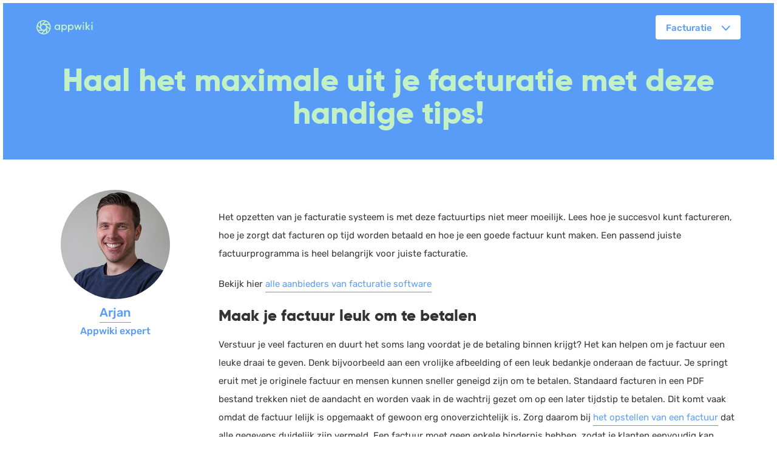

--- FILE ---
content_type: text/html; charset=UTF-8
request_url: https://appwiki.nl/facturatie/tips
body_size: 29727
content:
<!DOCTYPE html><html prefix="og: http://ogp.me/ns#" lang="nl"><head><script src="https://cdn.cookielaw.org/scripttemplates/otSDKStub.js" data-document-language="true" type="text/javascript" charset="UTF-8"
            data-domain-script="dabed609-fc5e-4a41-8e46-2ae4c636e26d"></script><script type="text/javascript">
        function OptanonWrapper() { }
    </script><meta charset="utf-8"><meta name="google-site-verification" content="d-XnlkPRrV1cEUw88qveDwM93XSBCX4-qUPQk1B7U98" /><meta http-equiv="X-UA-Compatible" content="IE=edge"><meta name="viewport" content="width=device-width, initial-scale=1"><meta name="HandheldFriendly" content="True" /><link rel="me" href="https://twitter.com/AppwikiNL"><title>Handige facturatie tips - Haal het maximale uit je facturatie!</title><meta name="description" content="Je facturatie succesvol regelen? Op deze pagina vind je alle tips en tricks over factuur software en het factureren. Zo voorkom je niet betalende klanten!"><meta name="author" content="Appwiki"><meta name="robots" content="index, follow"><link rel="sitemap" href="/sitemap.xml"><meta property="fb:app_id" content="737848110110618"><meta property="og:type" content="website"><meta property="og:title" content="Handige facturatie tips - Haal het maximale uit je facturatie!"><meta property="og:description" content="Je facturatie succesvol regelen? Op deze pagina vind je alle tips en tricks over factuur software en het factureren. Zo voorkom je niet betalende klanten!"><meta property="og:locale" content="nl"><meta property="og:site_name" content="Appwiki"><meta property="og:url" content="https://appwiki.nl/facturatie/tips"><meta property="og:image" content="https://appwiki.nl/img/appwiki_social.jpg"><meta property="og:image:type" content="image/jpeg"><meta property="og:image:height" content="262"><meta property="og:image:width" content="500"><link rel="image_src" href="https://appwiki.nl/img/appwiki_social.jpg" /><link rel="alternate" hreflang="nl-NL" href="https://appwiki.nl/facturatie/tips"/><link rel="canonical" href="https://appwiki.nl/facturatie/tips"><link rel="apple-touch-icon" sizes="57x57" href="/img/favicon-appwiki/apple-icon-57x57.png"><link rel="apple-touch-icon" sizes="60x60" href="/img/favicon-appwiki/apple-icon-60x60.png"><link rel="apple-touch-icon" sizes="72x72" href="/img/favicon-appwiki/apple-icon-72x72.png"><link rel="apple-touch-icon" sizes="114x114" href="/img/favicon-appwiki/apple-icon-114x114.png"><link rel="apple-touch-icon" sizes="120x120" href="/img/favicon-appwiki/apple-icon-120x120.png"><link rel="apple-touch-icon" sizes="144x144" href="/img/favicon-appwiki/apple-icon-144x144.png"><link rel="apple-touch-icon" sizes="152x152" href="/img/favicon-appwiki/apple-icon-152x152.png"><link rel="apple-touch-icon" sizes="180x180" href="/img/favicon-appwiki/apple-icon-180x180.png"><link rel="icon" type="image/png" sizes="192x192"  href="/img/favicon-appwiki/android-icon-192x192.png"><link rel="icon" type="image/png" sizes="32x32" href="/img/favicon-appwiki/favicon-32x32.png"><link rel="icon" type="image/png" sizes="96x96" href="/img/favicon-appwiki/favicon-96x96.png"><link rel="icon" type="image/png" sizes="16x16" href="/img/favicon-appwiki/favicon-16x16.png"><meta name="msapplication-TileColor" content="#589cf7"><meta name="msapplication-TileImage" content="/img/favicon-appwiki/ms-icon-144x144.png"><meta name="msapplication-navbutton-color" content="#589cf7"><meta name="theme-color" content="#589cf7"><meta name="apple-mobile-web-app-status-bar-style" content="black-translucent"><style>
                *{box-sizing:border-box}body,html{-webkit-font-smoothing:antialiased;-moz-osx-font-smoothing:grayscale;text-rendering:optimizeLegibility;-webkit-text-size-adjust:100%;color:#333;font-family:Rubik,sans-serif;font-size:15px;line-height:1.5;margin:0;padding:0}body{display:block;-ms-flex-flow:column;flex-flow:column;min-height:100vh}.footer__title,h1,h2,h3,h4,h5,h6{color:#333;margin-bottom:10px;margin-top:0;word-break:break-word}@media only screen and (min-width:36rem){.footer__title,h1,h2,h3,h4,h5,h6{word-break:normal}}.h1,h1{font-family:Gilroy,sans-serif;font-size:52px;font-weight:900;line-height:1.17}@media only screen and (max-width:35rem){.h1,h1{font-size:30px}}.h2,h2{margin-top:20px}.h2,.h3,h2,h3{font-family:Gilroy,sans-serif;font-size:26px;font-weight:800;line-height:1.38}.h4,h4{font-size:20px}.footer__title,.h4,.h5,h4,h5{font-family:Rubik,sans-serif;font-weight:500;line-height:1.7}.footer__title,.h5,h5{font-size:16px}.h6,h6{font-family:Rubik,sans-serif;font-size:14px;font-weight:500;line-height:1.7}a{border-bottom:1px solid;color:#589cf7;padding-bottom:4px;text-decoration:none;transition:color .1s cubic-bezier(.4,0,.2,1)}a:hover{color:#ff197a}li,p{font-weight:400;line-height:2}p{font-size:15px;margin-bottom:20px}hr{background-color:#589cf7;border:none;height:2px}b,strong{font-weight:500}input[type=date],input[type=email],input[type=number],input[type=password],input[type=search],input[type=tel],input[type=text],input[type=url],textarea{border:0;border-bottom:2px solid #589cf7;border-radius:0;color:inherit;display:block;font-family:Rubik,sans-serif;padding:0 8px;vertical-align:baseline;width:100%}input[type=date]:focus,input[type=email]:focus,input[type=number]:focus,input[type=password]:focus,input[type=search]:focus,input[type=tel]:focus,input[type=text]:focus,input[type=url]:focus,textarea:focus{border-color:#ff197a;outline:0}textarea{border:2px solid #ababab;border-radius:4px;margin-top:5px;overflow:auto;resize:vertical;vertical-align:top}::-webkit-input-placeholder{color:#ababab}::-moz-placeholder{color:#ababab}:-ms-input-placeholder{color:#ababab}.container{display:block;margin:5px;padding:40px 0;position:relative}.container:after{clear:both;content:"";display:table-cell}.container--green{background:#c3f1c6}.container--lightblue{background:#f3f8fe}.container--blue{background:#589cf7;color:#fff}.container--blue .footer__title,.container--blue h1,.container--blue h2,.container--blue h3,.container--blue h4,.container--blue h5,.container--blue h6{color:#c3f1c6}.container--no-padding{padding:0}.container--padding-tb-50{padding:50px 0}.container--no-padding-bottom{padding-bottom:0}.container--no-padding-top{padding-top:0}.container--no-margin{margin:0}.container--mijn-wiki{padding:0}@media only screen and (min-width:65rem){.container--mijn-wiki{padding:0 100px}}@media only screen and (min-width:91rem){.container--mijn-wiki{padding:0 240px}}@media only screen and (min-width:65rem){.container--half-green{background:linear-gradient(90deg,#c3f1c6,#c3f1c6 50%,#fff 0,#fff)}}.container--hero{background-position:50%;background-size:cover}@media only screen and (min-width:36rem){.container--sticky{position:sticky;top:80px;z-index:20}}@media (-ms-high-contrast:active),(-ms-high-contrast:none){.container--sticky{top:0!important;z-index:5!important}}.row{display:-ms-flexbox;display:flex;-ms-flex:0 1 auto;flex:0 1 auto;-ms-flex-direction:row;flex-direction:row;-ms-flex-wrap:wrap;flex-wrap:wrap;margin:0 auto;max-width:1200px;width:100%}.row.reverse{-ms-flex-direction:row-reverse;flex-direction:row-reverse}.row.eq-height{-ms-flex-align:stretch;align-items:stretch}.row.auto-height{-ms-flex-align:start;align-items:flex-start}.row.flex-column{-ms-flex-direction:column;flex-direction:column}@media only screen and (max-width:36rem){.row.flex-column-mobile{-ms-flex-direction:column;flex-direction:column}}.col{-ms-flex-positive:1;-ms-flex-preferred-size:0;flex-basis:0;flex-grow:1;padding:20px;width:100px}.col.reverse{-ms-flex-direction:column-reverse;flex-direction:column-reverse}.first{-ms-flex-order:-1;order:-1}.last{-ms-flex-order:1;order:1}.align-start{-ms-flex-item-align:start;align-self:flex-start}.align-end{-ms-flex-item-align:end;align-self:flex-end}.align-center{-ms-flex-item-align:center;align-self:center}.align-baseline{-ms-flex-item-align:baseline;align-self:baseline}.align-stretch{-ms-flex-item-align:stretch;align-self:stretch}.col-xs{-ms-flex-positive:1;-ms-flex-preferred-size:0;flex-basis:0;flex-grow:1;max-width:100%;padding:20px}.col-xs-1{-ms-flex-preferred-size:8.33333%;flex-basis:8.33333%;max-width:8.33333%;padding:20px}.col-xs-offset-1{margin-left:8.33333%}.col-xs-2{-ms-flex-preferred-size:16.66667%;flex-basis:16.66667%;max-width:16.66667%;padding:20px}.col-xs-offset-2{margin-left:16.66667%}.col-xs-3{-ms-flex-preferred-size:25%;flex-basis:25%;max-width:25%;padding:20px}.col-xs-offset-3{margin-left:25%}.col-xs-4{-ms-flex-preferred-size:33.33333%;flex-basis:33.33333%;max-width:33.33333%;padding:20px}.col-xs-offset-4{margin-left:33.33333%}.col-xs-5{-ms-flex-preferred-size:41.66667%;flex-basis:41.66667%;max-width:41.66667%;padding:20px}.col-xs-offset-5{margin-left:41.66667%}.col-xs-6{-ms-flex-preferred-size:50%;flex-basis:50%;max-width:50%;padding:20px}.col-xs-offset-6{margin-left:50%}.col-xs-7{-ms-flex-preferred-size:58.33333%;flex-basis:58.33333%;max-width:58.33333%;padding:20px}.col-xs-offset-7{margin-left:58.33333%}.col-xs-8{-ms-flex-preferred-size:66.66667%;flex-basis:66.66667%;max-width:66.66667%;padding:20px}.col-xs-offset-8{margin-left:66.66667%}.col-xs-9{-ms-flex-preferred-size:75%;flex-basis:75%;max-width:75%;padding:20px}.col-xs-offset-9{margin-left:75%}.col-xs-10{-ms-flex-preferred-size:83.33333%;flex-basis:83.33333%;max-width:83.33333%;padding:20px}.col-xs-offset-10{margin-left:83.33333%}.col-xs-11{-ms-flex-preferred-size:91.66667%;flex-basis:91.66667%;max-width:91.66667%;padding:20px}.col-xs-offset-11{margin-left:91.66667%}.col-xs-12{-ms-flex-preferred-size:100%;flex-basis:100%;max-width:100%;padding:20px}.col-xs-offset-12{margin-left:100%}.start-xs{-ms-flex-pack:start;justify-content:flex-start}.center-xs{-ms-flex-pack:center;justify-content:center}.end-xs{-ms-flex-pack:end;justify-content:flex-end}.top-xs{-ms-flex-align:start;align-items:flex-start}.middle-xs{-ms-flex-align:center;align-items:center}.bottom-xs{-ms-flex-align:end;align-items:flex-end}.around-xs{-ms-flex-pack:distribute;justify-content:space-around}.between-xs{-ms-flex-pack:justify;justify-content:space-between}.first-xs{-ms-flex-order:-1;order:-1}.last-xs{-ms-flex-order:1;order:1}@media only screen and (min-width:36rem){.col-sm{-ms-flex-positive:1;-ms-flex-preferred-size:0;flex-basis:0;flex-grow:1;max-width:100%;padding:20px}.col-sm-1{-ms-flex-preferred-size:8.33333%;flex-basis:8.33333%;max-width:8.33333%;padding:20px}.col-sm-offset-1{margin-left:8.33333%}.col-sm-2{-ms-flex-preferred-size:16.66667%;flex-basis:16.66667%;max-width:16.66667%;padding:20px}.col-sm-offset-2{margin-left:16.66667%}.col-sm-3{-ms-flex-preferred-size:25%;flex-basis:25%;max-width:25%;padding:20px}.col-sm-offset-3{margin-left:25%}.col-sm-4{-ms-flex-preferred-size:33.33333%;flex-basis:33.33333%;max-width:33.33333%;padding:20px}.col-sm-offset-4{margin-left:33.33333%}.col-sm-5{-ms-flex-preferred-size:41.66667%;flex-basis:41.66667%;max-width:41.66667%;padding:20px}.col-sm-offset-5{margin-left:41.66667%}.col-sm-6{-ms-flex-preferred-size:50%;flex-basis:50%;max-width:50%;padding:20px}.col-sm-offset-6{margin-left:50%}.col-sm-7{-ms-flex-preferred-size:58.33333%;flex-basis:58.33333%;max-width:58.33333%;padding:20px}.col-sm-offset-7{margin-left:58.33333%}.col-sm-8{-ms-flex-preferred-size:66.66667%;flex-basis:66.66667%;max-width:66.66667%;padding:20px}.col-sm-offset-8{margin-left:66.66667%}.col-sm-9{-ms-flex-preferred-size:75%;flex-basis:75%;max-width:75%;padding:20px}.col-sm-offset-9{margin-left:75%}.col-sm-10{-ms-flex-preferred-size:83.33333%;flex-basis:83.33333%;max-width:83.33333%;padding:20px}.col-sm-offset-10{margin-left:83.33333%}.col-sm-11{-ms-flex-preferred-size:91.66667%;flex-basis:91.66667%;max-width:91.66667%;padding:20px}.col-sm-offset-11{margin-left:91.66667%}.col-sm-12{-ms-flex-preferred-size:100%;flex-basis:100%;max-width:100%;padding:20px}.col-sm-offset-12{margin-left:100%}.start-sm{-ms-flex-pack:start;justify-content:flex-start}.center-sm{-ms-flex-pack:center;justify-content:center}.end-sm{-ms-flex-pack:end;justify-content:flex-end}.top-sm{-ms-flex-align:start;align-items:flex-start}.middle-sm{-ms-flex-align:center;align-items:center}.bottom-sm{-ms-flex-align:end;align-items:flex-end}.around-sm{-ms-flex-pack:distribute;justify-content:space-around}.between-sm{-ms-flex-pack:justify;justify-content:space-between}.first-sm{-ms-flex-order:-1;order:-1}.last-sm{-ms-flex-order:1;order:1}}@media only screen and (min-width:65rem){.col-md{-ms-flex-positive:1;-ms-flex-preferred-size:0;flex-basis:0;flex-grow:1;max-width:100%;padding:20px}.col-md-1{-ms-flex-preferred-size:8.33333%;flex-basis:8.33333%;max-width:8.33333%;padding:20px}.col-md-offset-1{margin-left:8.33333%}.col-md-2{-ms-flex-preferred-size:16.66667%;flex-basis:16.66667%;max-width:16.66667%;padding:20px}.col-md-offset-2{margin-left:16.66667%}.col-md-3{-ms-flex-preferred-size:25%;flex-basis:25%;max-width:25%;padding:20px}.col-md-offset-3{margin-left:25%}.col-md-4{-ms-flex-preferred-size:33.33333%;flex-basis:33.33333%;max-width:33.33333%;padding:20px}.col-md-offset-4{margin-left:33.33333%}.col-md-5{-ms-flex-preferred-size:41.66667%;flex-basis:41.66667%;max-width:41.66667%;padding:20px}.col-md-offset-5{margin-left:41.66667%}.col-md-6{-ms-flex-preferred-size:50%;flex-basis:50%;max-width:50%;padding:20px}.col-md-offset-6{margin-left:50%}.col-md-7{-ms-flex-preferred-size:58.33333%;flex-basis:58.33333%;max-width:58.33333%;padding:20px}.col-md-offset-7{margin-left:58.33333%}.col-md-8{-ms-flex-preferred-size:66.66667%;flex-basis:66.66667%;max-width:66.66667%;padding:20px}.col-md-offset-8{margin-left:66.66667%}.col-md-9{-ms-flex-preferred-size:75%;flex-basis:75%;max-width:75%;padding:20px}.col-md-offset-9{margin-left:75%}.col-md-10{-ms-flex-preferred-size:83.33333%;flex-basis:83.33333%;max-width:83.33333%;padding:20px}.col-md-offset-10{margin-left:83.33333%}.col-md-11{-ms-flex-preferred-size:91.66667%;flex-basis:91.66667%;max-width:91.66667%;padding:20px}.col-md-offset-11{margin-left:91.66667%}.col-md-12{-ms-flex-preferred-size:100%;flex-basis:100%;max-width:100%;padding:20px}.col-md-offset-12{margin-left:100%}.start-md{-ms-flex-pack:start;justify-content:flex-start}.center-md{-ms-flex-pack:center;justify-content:center}.end-md{-ms-flex-pack:end;justify-content:flex-end}.top-md{-ms-flex-align:start;align-items:flex-start}.middle-md{-ms-flex-align:center;align-items:center}.bottom-md{-ms-flex-align:end;align-items:flex-end}.around-md{-ms-flex-pack:distribute;justify-content:space-around}.between-md{-ms-flex-pack:justify;justify-content:space-between}.first-md{-ms-flex-order:-1;order:-1}.last-md{-ms-flex-order:1;order:1}}@media only screen and (min-width:91rem){.col-lg{-ms-flex-positive:1;-ms-flex-preferred-size:0;flex-basis:0;flex-grow:1;max-width:100%;padding:20px}.col-lg-1{-ms-flex-preferred-size:8.33333%;flex-basis:8.33333%;max-width:8.33333%;padding:20px}.col-lg-offset-1{margin-left:8.33333%}.col-lg-2{-ms-flex-preferred-size:16.66667%;flex-basis:16.66667%;max-width:16.66667%;padding:20px}.col-lg-offset-2{margin-left:16.66667%}.col-lg-3{-ms-flex-preferred-size:25%;flex-basis:25%;max-width:25%;padding:20px}.col-lg-offset-3{margin-left:25%}.col-lg-4{-ms-flex-preferred-size:33.33333%;flex-basis:33.33333%;max-width:33.33333%;padding:20px}.col-lg-offset-4{margin-left:33.33333%}.col-lg-5{-ms-flex-preferred-size:41.66667%;flex-basis:41.66667%;max-width:41.66667%;padding:20px}.col-lg-offset-5{margin-left:41.66667%}.col-lg-6{-ms-flex-preferred-size:50%;flex-basis:50%;max-width:50%;padding:20px}.col-lg-offset-6{margin-left:50%}.col-lg-7{-ms-flex-preferred-size:58.33333%;flex-basis:58.33333%;max-width:58.33333%;padding:20px}.col-lg-offset-7{margin-left:58.33333%}.col-lg-8{-ms-flex-preferred-size:66.66667%;flex-basis:66.66667%;max-width:66.66667%;padding:20px}.col-lg-offset-8{margin-left:66.66667%}.col-lg-9{-ms-flex-preferred-size:75%;flex-basis:75%;max-width:75%;padding:20px}.col-lg-offset-9{margin-left:75%}.col-lg-10{-ms-flex-preferred-size:83.33333%;flex-basis:83.33333%;max-width:83.33333%;padding:20px}.col-lg-offset-10{margin-left:83.33333%}.col-lg-11{-ms-flex-preferred-size:91.66667%;flex-basis:91.66667%;max-width:91.66667%;padding:20px}.col-lg-offset-11{margin-left:91.66667%}.col-lg-12{-ms-flex-preferred-size:100%;flex-basis:100%;max-width:100%;padding:20px}.col-lg-offset-12{margin-left:100%}.start-lg{-ms-flex-pack:start;justify-content:flex-start}.center-lg{-ms-flex-pack:center;justify-content:center}.end-lg{-ms-flex-pack:end;justify-content:flex-end}.top-lg{-ms-flex-align:start;align-items:flex-start}.middle-lg{-ms-flex-align:center;align-items:center}.bottom-lg{-ms-flex-align:end;align-items:flex-end}.around-lg{-ms-flex-pack:distribute;justify-content:space-around}.between-lg{-ms-flex-pack:justify;justify-content:space-between}.first-lg{-ms-flex-order:-1;order:-1}.last-lg{-ms-flex-order:1;order:1}}@media only screen and (min-width:121rem){.col-xl{-ms-flex-positive:1;-ms-flex-preferred-size:0;flex-basis:0;flex-grow:1;max-width:100%;padding:20px}.col-xl-1{-ms-flex-preferred-size:8.33333%;flex-basis:8.33333%;max-width:8.33333%;padding:20px}.col-xl-offset-1{margin-left:8.33333%}.col-xl-2{-ms-flex-preferred-size:16.66667%;flex-basis:16.66667%;max-width:16.66667%;padding:20px}.col-xl-offset-2{margin-left:16.66667%}.col-xl-3{-ms-flex-preferred-size:25%;flex-basis:25%;max-width:25%;padding:20px}.col-xl-offset-3{margin-left:25%}.col-xl-4{-ms-flex-preferred-size:33.33333%;flex-basis:33.33333%;max-width:33.33333%;padding:20px}.col-xl-offset-4{margin-left:33.33333%}.col-xl-5{-ms-flex-preferred-size:41.66667%;flex-basis:41.66667%;max-width:41.66667%;padding:20px}.col-xl-offset-5{margin-left:41.66667%}.col-xl-6{-ms-flex-preferred-size:50%;flex-basis:50%;max-width:50%;padding:20px}.col-xl-offset-6{margin-left:50%}.col-xl-7{-ms-flex-preferred-size:58.33333%;flex-basis:58.33333%;max-width:58.33333%;padding:20px}.col-xl-offset-7{margin-left:58.33333%}.col-xl-8{-ms-flex-preferred-size:66.66667%;flex-basis:66.66667%;max-width:66.66667%;padding:20px}.col-xl-offset-8{margin-left:66.66667%}.col-xl-9{-ms-flex-preferred-size:75%;flex-basis:75%;max-width:75%;padding:20px}.col-xl-offset-9{margin-left:75%}.col-xl-10{-ms-flex-preferred-size:83.33333%;flex-basis:83.33333%;max-width:83.33333%;padding:20px}.col-xl-offset-10{margin-left:83.33333%}.col-xl-11{-ms-flex-preferred-size:91.66667%;flex-basis:91.66667%;max-width:91.66667%;padding:20px}.col-xl-offset-11{margin-left:91.66667%}.col-xl-12{-ms-flex-preferred-size:100%;flex-basis:100%;max-width:100%;padding:20px}.col-xl-offset-12{margin-left:100%}.start-xl{-ms-flex-pack:start;justify-content:flex-start}.center-xl{-ms-flex-pack:center;justify-content:center}.end-xl{-ms-flex-pack:end;justify-content:flex-end}.top-xl{-ms-flex-align:start;align-items:flex-start}.middle-xl{-ms-flex-align:center;align-items:center}.bottom-xl{-ms-flex-align:end;align-items:flex-end}.around-xl{-ms-flex-pack:distribute;justify-content:space-around}.between-xl{-ms-flex-pack:justify;justify-content:space-between}.first-xl{-ms-flex-order:-1;order:-1}.last-xl{-ms-flex-order:1;order:1}}.col-gutter-l{padding:0 0 20px}.col-gutter-r{padding:0 20px 0 0}.col-gutter-lr{padding:0 20px}.col-gutter-tb{padding:20px 0}.col-no-gutter{padding:0}.col--200{-ms-flex-positive:0;-ms-flex-negative:0;-ms-flex-preferred-size:200px;flex-basis:200px;flex-grow:0;flex-shrink:0;max-width:200px}.col--130{-ms-flex-positive:0;-ms-flex-negative:0;-ms-flex-preferred-size:130px;flex-basis:130px;flex-grow:0;flex-shrink:0;max-width:130px}.col--40{-ms-flex-positive:0;-ms-flex-negative:0;-ms-flex-preferred-size:40px;flex-basis:40px;flex-grow:0;flex-shrink:0;max-width:40px}.col--75{-ms-flex-positive:0;-ms-flex-negative:0;-ms-flex-preferred-size:75px;flex-basis:75px;flex-grow:0;flex-shrink:0;max-width:75px}.col-3{columns:300px 3}.show{display:block!important}.hide{display:none!important}.show-xs{display:block!important}.hide-xs{display:none!important}@media only screen and (max-width:35rem){.show-xs-only{display:block!important}.hide-xs-only{display:none!important}}@media only screen and (min-width:36rem){.show-sm{display:block!important}.hide-sm{display:none!important}}@media only screen and (min-width:36rem) and (max-width:64rem){.show-sm-only{display:block!important}.hide-sm-only{display:none!important}}@media only screen and (min-width:65rem){.show-md{display:block!important}.hide-md{display:none!important}}@media only screen and (min-width:65rem) and (max-width:90rem){.show-md-only{display:block!important}.hide-md-only{display:none!important}}@media only screen and (min-width:91rem){.show-lg{display:block!important}.hide-lg{display:none!important}}@media only screen and (min-width:91rem) and (max-width:120rem){.show-lg-only{display:block!important}.hide-lg-only{display:none!important}}@media only screen and (min-width:121rem){.show-xl{display:block!important}.hide-xl{display:none!important}}.crumbs{display:block;list-style:none;padding:0}.crumbs__item{color:#333;display:inline-block;vertical-align:baseline}.crumbs__item:not(:first-child){margin-left:4px}.crumbs__item:not(:last-child){text-transform:capitalize}.crumbs__link{color:#333}.crumbs__link--last{text-decoration:none}.crumbs__icon{margin-left:4px}.btn{background:#589cf7;border:2px solid #589cf7;border-radius:4px;color:#fff;cursor:pointer;display:inline-block;font-family:Rubik,sans-serif;font-size:15px;font-weight:500;height:40px;letter-spacing:normal;line-height:36px;padding:0 20px;text-align:center;text-decoration:none;transition:color .1s cubic-bezier(.4,0,.2,1),background-color .1s cubic-bezier(.4,0,.2,1),border-color .1s cubic-bezier(.4,0,.2,1)}.btn__icon-text{margin-left:40px}.btn__icon-text:before{background:#589cf7;content:"";display:block;height:36px;left:40px;margin-right:300px;position:absolute;width:2px}.btn--wide{display:block}.btn--wide-200{display:block;width:100%}@media only screen and (min-width:36rem){.btn--wide-200{display:inline-block;width:200px}}.btn--wide-370{width:auto}@media only screen and (min-width:36rem){.btn--wide-370{width:370px}}.btn--full-width{width:100%}.btn--wide-xs{display:block;width:100%}@media only screen and (min-width:36rem){.btn--wide-xs{display:inline-block;width:auto}}.btn--pink{background:#ff197a;border:2px solid #ff197a}.btn--white{background:#fff;border:2px solid #fff;color:#589cf7}.btn--green{background:#c3f1c6;border:2px solid #c3f1c6;color:#589cf7}.btn--min-width{min-width:180px}.btn--font-14{font-size:14px}.btn--ghost{background:transparent;color:#589cf7}.btn--ghost.btn--green{color:#c3f1c6}.btn--ghost.btn--white{color:#fff}.btn--group{margin-bottom:20px;margin-left:0}@media only screen and (min-width:36rem){.btn--group{margin-bottom:0;margin-left:20px}.btn--group+.btn--group{margin-bottom:20px;margin-left:20px}}.btn--group+.btn--group:last-child{margin-bottom:0!important}@media only screen and (min-width:36rem){.btn--group+.btn--group:last-child{margin-bottom:0!important}}.btn--large{border-radius:8px;height:50px;line-height:46px}.btn--icon-left{padding-left:40px;position:relative}.btn--icon-right{padding-right:40px;position:relative;text-align:left}.btn--searchbox{margin-left:20px;margin-top:20px}@media only screen and (max-width:36rem){.btn--searchbox{display:block;margin:0 auto}}.btn__icon{position:absolute;right:1rem;top:50%;-ms-transform:translateY(-50%);transform:translateY(-50%)}.btn__icon--left{left:1rem}.btn--combined{border-bottom-left-radius:0;border-top-left-radius:0;margin-left:2px}.checkbox{display:none}.checkbox__label{cursor:pointer;display:block;line-height:20px;margin:20px 0;padding-left:40px}.checkbox__label:before{background:#fff;border:1px solid #ababab;border-radius:3px;content:"";height:18px;left:0;position:absolute;top:0;width:18px}.checkbox__icon{height:16px;left:2px;opacity:0;position:absolute;top:2px;width:16px}.checkbox:checked+.checkbox__label+.checkbox__icon{opacity:1;-ms-transform:scale(1);transform:scale(1)}.checkbox:disabled+.checkbox__label{color:#ababab}.checkbox:disabled+.checkbox__label:before{border-color:#ababab}.dropdown{background:#fff;border-radius:8px;border-radius:0;box-shadow:2px 2px 5px 0 rgba(0,0,0,.1);color:#333;height:0;opacity:0;overflow-x:scroll;padding:20px;pointer-events:none;position:absolute;text-align:left;top:6.9%;transition:transform .1s cubic-bezier(.4,0,.2,1),opacity .1s cubic-bezier(.4,0,.2,1);z-index:30}@media only screen and (min-width:36rem){.dropdown{border-radius:8px;overflow:hidden}}.form__item{margin-bottom:20px}.form__input,.form__item{position:relative}.form__input--combined{display:-ms-flexbox;display:flex}.form__error{color:#ff197a}.funnel{display:none}@media only screen and (min-width:91rem){.funnel{display:inline-block;height:40px;line-height:40px;list-style:none;margin:0;max-width:450px;overflow:hidden;padding-left:0;text-overflow:ellipsis;vertical-align:middle;white-space:nowrap}}@media only screen and (min-width:91rem) and (min-width:0){.funnel{text-overflow:clip}}.funnel__item{display:inline-block;margin:0}.funnel__icon{margin:0 5px}.header{background-color:#589cf7;color:#fff;margin:5px;padding-bottom:20px;top:5px}.header--hero{background-position:50%;background-size:cover;padding-bottom:60px}@media only screen and (max-width:35rem){.header--hero{padding-bottom:0}}.header--top{background-position:top}.header--center{background-position:50%}.header--bottom{background-position:bottom}.header__phone-number{border:none;color:#fff;display:block;font-family:Gilroy,sans-serif;font-size:16px;letter-spacing:1.5px;line-height:20px;margin-top:3px;padding:0;text-decoration:none}.header__phone-availability{font-size:12px;line-height:14px}.header__home{border:none;color:#c3f1c6;height:40px}.header__context{display:none}.header__context:not(:empty){border-left:1px solid #fff;display:inline-block;margin-left:0;padding-left:20px}.header__logo{border:none;height:24px;margin-right:20px;position:relative;top:8px}.header__top-mobile{display:block;padding:5px}@media only screen and (min-width:36rem){.header__top-mobile{display:none}}.header__nav{display:none}.header__nav.is-active{background:#589cf7;bottom:0;display:block;left:0;overflow-x:scroll;padding:0;position:fixed;right:0;top:0;z-index:200}@media only screen and (min-width:36rem){.header__nav{display:block;padding:20px;text-align:right}.header__nav.is-active{background:transparent;bottom:unset;left:unset;overflow-x:visible;padding:20px;position:relative;right:unset;top:unset;z-index:unset}}.header__nav-list{color:#fff;list-style:none;margin:0;padding:20px}@media only screen and (min-width:36rem){.header__nav-list{display:inline-block;height:40px;padding:0}}.header__nav-item{display:block;height:40px;list-style:none;margin-left:20px;position:relative;vertical-align:middle}@media only screen and (min-width:36rem){.header__nav-item{display:inline-block}}.header__nav-item--login{margin-left:0;top:16px}@media only screen and (min-width:36rem){.header__nav-item--mobile{display:none}}.header__nav-item--desktop{display:none}@media only screen and (min-width:36rem){.header__nav-item--desktop{display:inline-block}.header__mobile{display:none}}.header__link{border-width:0;color:#fff;font-size:16px}@media only screen and (min-width:36rem){.header__link{border-width:1px}}.header__title{color:#c3f1c6;font-family:Gilroy,sans-serif;font-size:52px;font-weight:900;line-height:1.04;text-align:center}@media only screen and (max-width:35rem){.header__title{font-size:30px}}.header__title--small{font-size:26px}.header__title--brandpage{display:inline-block;font-size:30px;margin:0}@media only screen and (min-width:36rem){.header__title--brandpage{font-size:36px;margin-right:10px;text-align:left}}.header__subtitle{font-size:20px;font-weight:300;line-height:1.5;text-align:center}@media only screen and (max-width:35rem){.header__subtitle{font-size:18px}}@media only screen and (min-width:36rem){.header__subtitle--searchbox{height:50px;line-height:20px;margin:0 auto;max-width:700px}}.ico{display:inline-block;height:1em;width:1em}.ico--inline{vertical-align:sub}.ico--rotate{-ms-transform:rotate(90deg);transform:rotate(90deg)}.label{font-size:16px;font-weight:500}.label--required:after{color:#c3f1c6;content:"*"}.link{background:transparent;border:none;border-bottom:1px solid;color:#589cf7;cursor:pointer;transition:color .1s cubic-bezier(.4,0,.2,1)}.link:hover{color:#ff197a}.link--hover-blue:hover{color:#589cf7}.link--no-border{border:none}.link__label{border-bottom:1px solid;padding-bottom:4px;pointer-events:none}.link--has-icon{border-bottom:none;padding-bottom:0}.link--has-icon .ico{pointer-events:none}.link--white{color:#fff}.link--mijn-wiki{border-bottom:none;color:#fff;font-weight:500}.link--mijn-wiki:hover{border-bottom:1px solid;color:#fff}.list--no-style{list-style:none;padding:0}.list--icon{margin:0;padding:0}.number{display:none}.quote{font-size:18px;font-style:italic;font-weight:300;line-height:1.33;margin:0 0 10px;padding:0}.radio{display:none}.radio__label{cursor:pointer;display:block;line-height:20px;margin:20px 0;padding-left:40px}.radio__label:before{background:#fff;border:1px solid #ababab;height:18px;width:18px}.radio__label:after,.radio__label:before{border-radius:50%;content:"";left:0;position:absolute;top:0;transition:transform .1s cubic-bezier(.4,0,.2,1),opacity .1s cubic-bezier(.4,0,.2,1)}.radio__label:after{background-color:#589cf7;height:20px;opacity:0;-ms-transform:scale(0);transform:scale(0);width:20px}.radio:checked+.radio__label:after{opacity:1;-ms-transform:scale(.5);transform:scale(.5)}.select{-webkit-appearance:none;-moz-appearance:none;background-color:#fff;background-position:right 15px top 15px;border:2px solid #fff;border-radius:4px;color:#589cf7;display:block;font-size:15px;font-weight:500;height:40px;padding-left:1rem;padding-right:3rem;text-align:center;text-decoration:none}.select:not(select){padding-top:4px}.select--large{background-position:right 15px top 20px;border-radius:8px;height:50px}.select--small{background-position:right 10px top 10px;border-radius:3px;height:30px;padding-left:.5rem;padding-right:2.5rem}.select--link{background:transparent;border:none;border-bottom:1px solid #589cf7;border-radius:0;color:#589cf7;font-weight:400;height:30px;padding:0 1.5rem 0 0}.select--no-underline{border:none}.select--auto-size{font-size:unset}.select--no-icon{background-image:none;padding-right:0}.select.is-empty{color:#99bded;font-style:italic}.footer{background-position:top;color:#fff}.footer__header{border-bottom:1px solid #fff;font-family:Gilroy,sans-serif;font-size:42px;font-weight:800;line-height:1.03;padding-bottom:40px;word-break:break-word}@media only screen and (min-width:36rem){.footer__header{font-size:52px}}.footer__nav{display:none;list-style:none;margin:0;padding:0}@media only screen and (min-width:36rem){.footer__nav{display:block}}.footer__nav.is-active{display:block}.footer__nav-item{line-height:2;list-style:none}.footer__title{border-bottom:1px solid #fff;height:33px;line-height:2;margin:0 0 8px;position:relative}@media only screen and (min-width:36rem){.footer__title{border-bottom:none;height:auto}}.footer__toggle{color:#fff;height:20px;position:absolute;right:0;top:6px;vertical-align:sub;width:20px}@media only screen and (min-width:36rem){.footer__toggle{display:none}}.footer__link--icon{margin-left:8px}.u-green{color:#c3f1c6}.u-pink{color:#ff197a}.u-blue{color:#589cf7}.u-darkgrey{color:#ababab}.u-black{color:#333}.u-white{color:#fff}.u-success{color:#c3f1c6}.u-alert{color:#ff197a}.u-bg-green{background:#c3f1c6}.u-bg-light-blue{background:#f3f8fe}.u-bg-light-grey{background:#fbfbfb;border-bottom-left-radius:8px;border-bottom-right-radius:8px}.u-no-margin{margin:0}.u-no-padding{padding:0}.u-margin{margin:20px}.u-padding-5{padding:5px}.u-padding-10{padding:10px}.u-padding-20{padding:20px}.u-padding-40{padding:40px}.u-padding-30{padding:30px}.u-margin-top-bottom-10{margin-bottom:10px;margin-top:10px}.u-margin-0-auto{margin:0 auto}@media only screen and (max-width:64rem){.u-no-margin-mobile{margin:0!important}.u-no-margin-top-mobile{margin-top:0!important}.u-no-margin-bottom-mobile{margin-bottom:0!important}.u-no-padding-mobile{padding:0!important}.u-no-padding-top-mobile{padding-top:0!important}.u-no-padding-bottom-mobile{padding-bottom:0!important}}.u-margin-left{margin-left:20px}.u-margin-left-5{margin-left:5px}.u-margin-left-10{margin-left:10px}.u-margin-left-20{margin-left:20px}.u-margin-left-40{margin-left:40px}.u-margin-left-80{margin-left:80px}.u-padding-left-0{padding-left:0}.u-padding-left-20{padding-left:20px}.u-padding-left-30{padding-left:30px}.u-padding-left-40{padding-left:40px}@media only screen and (max-width:36rem){.u-padding-left-56-sm-down{padding-left:56px}}.u-margin-right-30{margin-right:30px}.u-margin-right-20{margin-right:20px}.u-margin-right-10{margin-right:10px}.u-margin-right-5{margin-right:5px}.u-padding-right-0{padding-right:0}.u-padding-right-30{padding-right:30px}.u-padding-right-25{padding-right:25px}.u-no-padding-top,.u-padding-top-0{padding-top:0}.u-padding-top-10{padding-top:10px}.u-padding-top-20{padding-top:20px}.u-padding-top-50{padding-top:50px}.u-padding-top-80{padding-top:80px}.u-margin-top-40{margin-top:40px}.u-margin-top-0{margin-top:0}.u-margin-top-8{margin-top:8px}.u-margin-top-5{margin-top:5px}.u-margin-top-10{margin-top:10px}.u-margin-top-20{margin-top:20px}.u-margin-top-60{margin-top:60px}.u-margin-top-75{margin-top:75px}.u-no-padding-bottom{padding-bottom:0}.u-margin-bottom-0{margin-bottom:0}.u-margin-bottom-2{margin-bottom:2px}.u-margin-bottom-10,.u-margin-bottom-medium{margin-bottom:10px}.u-margin-bottom-20{margin-bottom:20px}.u-margin-bottom-40{margin-bottom:40px}.u-margin-bottom-60{margin-bottom:60px}.u-margin-bottom-80{margin-bottom:80px}.u-margin-bottom-min-2{margin-bottom:-2px}.u-padding-bottom-20{padding-bottom:20px}.u-padding-bottom-40{padding-bottom:40px}.u-padding-bottom-80{padding-bottom:80px}@media only screen and (max-width:36rem){.u-margin-bottom-100-sm-down{margin-bottom:100px}}@media only screen and (max-width:35rem){.u-padding-top-xs{padding:20px}}.u-padding-tb-5{padding:5px 0}.u-padding-lr-xs{padding:0 20px}@media only screen and (min-width:36rem){.u-padding-lr-xs{padding:unset}}.u-padding-tb{padding:20px 0}@media only screen and (max-width:35rem){.u-no-padding-bottom-xs{padding-bottom:0}.u-margin-top-xs{margin-top:20px}.u-margin-bottom-xs{margin-bottom:20px}.u-no-padding-xs{padding:0}.u-padding-xs{padding:20px!important}}@media only screen and (min-width:36rem){.u-padding-20-sm-only{padding:20px}}@media only screen and (min-width:65rem){.u-padding-20-sm-only{padding:0}}.u-padding-20-sm{padding:5px}@media only screen and (max-width:36rem){.u-padding-20-sm{padding:unset}}@media only screen and (max-width:35rem){.u-no-margin-xs{margin:0!important}}@media only screen and (max-width:36rem){.u-no-margin-bottom-sm-down{margin-bottom:0}.u-margin-top-4-sm-down{margin-top:4px}.u-padding-left-20-sm-down{padding-left:20px}.u-padding-left-40-sm-down{padding-left:40px}.u-no-padding-sm-down{padding:0}}.u-padding-r-30-smd-20{padding-right:30px}@media only screen and (max-width:36rem){.u-padding-r-30-smd-20{padding-right:20px}}.u-padding-l-30-smd-20{padding-left:30px}@media only screen and (max-width:36rem){.u-padding-l-30-smd-20{padding-left:20px}}.u-margin-auto{margin:auto}.u-center{text-align:center}@media only screen and (max-width:36rem){.u-center--left-xs{text-align:left}}@media only screen and (max-width:35rem){.u-center-xs{text-align:center}}@media only screen and (min-width:65rem){.u-center-md-up{text-align:center}}@media only screen and (max-width:64rem){.u-center-md-down{text-align:center}}@media only screen and (max-width:36rem){.u-right-sm-down{text-align:right}}.u-font-size-intercom-advice p{font-size:18px}@media only screen and (min-width:36rem){.u-font-size-intercom-advice p{font-size:20px}}.u-font-size-24{font-size:24px}.u-font-size-36{font-size:36px}.u-right{text-align:right}.u-left{text-align:left}.u-font-title{font-family:Gilroy,sans-serif}@media only screen and (min-width:65rem){.u-desktop-right{text-align:right}}.u-mobile-center{text-align:center}@media only screen and (min-width:36rem){.u-mobile-center{text-align:left}}.u-lineheight-1{line-height:1}.u-lineheight-2{line-height:2}.u-lineheight-24{line-height:24px}.u-lineheight-30{line-height:30px}.u-lineheight-40{line-height:40px}.u-font-weight-300{font-weight:300}.u-font-weight-400,.u-font-weight-400 li,.u-font-weight-400 p,.u-font-weight-normal,.u-font-weight-normal li,.u-font-weight-normal p{font-weight:400}.u-font-weight-500{font-weight:500}.u-font-weight-800{font-weight:800}.u-truncated-text{position:relative}.u-truncated-text:after{background:linear-gradient(rgba(0,0,0,0),#fff);bottom:0;content:"";height:3em;left:0;pointer-events:none;position:absolute;right:0}.u-truncated-text--3{-webkit-line-clamp:3;-webkit-box-orient:vertical;display:-webkit-box;height:6em;overflow:hidden}@media only screen and (max-width:36rem){.u-active-always-mobile{display:block!important}}.u-inactive-hidden:not(.is-active){display:none}@media only screen and (max-width:36rem){.u-display-none-inactive-mobile:not(.is-active){display:none!important}}.u-hide-xs-only{display:none}@media only screen and (min-width:36rem){.u-hide-xs-only{display:initial}}.u-desktop-only-span{display:none}@media only screen and (min-width:65rem){.u-desktop-only-span{display:initial}}#cmf{display:none}.u-no-border{border:none}@media only screen and (max-width:36rem){.u-display-none-mobile{display:none!important}}@media only screen and (max-width:64rem){.u-display-none-mobile-tablet{display:none!important}}@media only screen and (min-width:36rem){.u-display-none-desktop{display:none}.u-display-show-desktop{display:-ms-flexbox!important;display:flex!important}}.u-pointer{cursor:pointer}.u-pointer-pink:hover{color:#ff197a;cursor:pointer}.u-pointer-none{pointer-events:none}.u-center-x{left:50%;position:relative;-ms-transform:translateX(-50%);transform:translateX(-50%)}.u-text-center{text-align:center}.u-text-right{text-align:right}.u-center-y{position:relative;top:50%;-ms-transform:translateY(-50%);transform:translateY(-50%)}.u-center-x-y{left:50%;position:relative;top:50%;-ms-transform:translate(-50%,-50%);transform:translate(-50%,-50%)}.u-float-bottom{bottom:20px;position:absolute}@media only screen and (max-width:36rem){.u-float-right-mobile{float:right}}.u-float-right{float:right}@media only screen and (max-width:36rem){.u-float-left-mobile{float:left}}.u-sticky{position:sticky;top:120px}.has-notification .u-sticky{top:180px}@media only screen and (max-width:36rem){.u-absolute-mobile{position:absolute}}.u-relative{position:relative}@media only screen and (max-width:36rem){.u-relative-mobile-button-top-200{position:relative;top:200%}.u-relative-mobile{display:block;left:50%;-ms-transform:translateX(-50%);transform:translateX(-50%)}.u-inline-block-mobile{display:inline-block}}.u-shadow{box-shadow:2px 2px 5px 0 rgba(0,0,0,.1)}.u-shadow-sticky{box-shadow:0 7px 5px -3px rgba(0,0,0,.1)}.u-border-shadow{border-radius:8px;box-shadow:2px 2px 5px 0 rgba(0,0,0,.1)}.u-no-scroll{height:100%;margin:0;overflow:hidden}.u-vertical-align-top{vertical-align:top}.u-vertical-align-bottom{vertical-align:bottom}.u-vertical-align-middle{vertical-align:middle}.u-no-break{break-inside:avoid}.u-break-word{word-break:break-word}.u-inline-block{display:inline-block}.u-block{display:block}@media only screen and (min-width:65rem){.u-translate-up{-ms-transform:translateY(-55px);transform:translateY(-55px)}}.u-strike-through-mobile{opacity:.25;text-decoration:line-through}@media only screen and (min-width:65rem){.u-strike-through-mobile{opacity:1;text-decoration:none}}.u-cap-first-letter:first-letter{text-transform:uppercase}.m-logo{max-height:100px;max-width:140px}.m-logo--list{max-height:100px;width:100px}.m-logo--card{left:50%;max-height:100px;max-width:140px;position:absolute;top:50%;-ms-transform:translate(-50%,-50%);transform:translate(-50%,-50%)}.m-logo__figure--brandpage{background-color:#fff;border-radius:4px;height:160px;margin:0 auto;padding:20px;position:relative;width:160px}.m-logo--brandpage{bottom:0;left:0;margin:auto;max-height:120px;max-width:120px;position:absolute;right:0;top:0}.cookie{display:none}
        
                    
                    .tag{border:1px solid;border-radius:3px;color:#589cf7;display:inline-block;font-size:11px;font-weight:500;padding:2px 8px 1px}.tag__container input[type=radio]:checked+label{background-color:#589cf7;border-color:#589cf7;color:#fff}.tag+.tag{margin-left:5px}
            </style><script type="application/ld+json">
        { "@context" : "http://schema.org",
          "@type" : "Organization",
          "name" : "Appwiki",
          "url" : "https://appwiki.nl",
          "email" : "contact@appwiki.nl",
          "logo" : "https://appwiki.nl/img/appwiki.svg",
          "sameAs": [
            "https://www.facebook.com/appwiki.be/",
            "https://www.facebook.com/appwiki.nl/",
            "https://twitter.com/appwikiNL",
            "https://www.linkedin.com/company/appwiki"
          ],
          "description" : "AppWiki is een platform voor bedrijfssoftware",
          "aggregateRating": {
            "@type": "AggregateRating",
            "bestRating": "10",
            "ratingCount": "65",
            "ratingValue": "9.1"
          },
          "address": {
            "@type": "PostalAddress",
            "addressLocality": "Groningen, Netherlands",
            "postalCode": "9711 ES",
            "streetAddress": "Heresingel 4b"
          },
          "telephone" : "+3150-2111665"
        }
    </script><link rel="prefetch" href="/build/filterlists.dd595f8e.js"><link rel="preconnect" href="https://www.youtube.com"><link rel="preconnect" href="https://www.googletagmanager.com"><!-- Global site tag (gtag.js) - Google Analytics --><script class="optanon-category-C0001" type="text/plain" async src="https://www.googletagmanager.com/gtag/js?id=UA-35054443-14"></script><script class="optanon-category-C0001" type="text/plain">
            window.dataLayer = window.dataLayer || [];
            function gtag(){dataLayer.push(arguments);}
            gtag('js', new Date());
            gtag('config', 'UA-35054443-14', {
                'optimize_id': 'GTM-TJPVQK3',
                'anonymize_ip': true,
                'send_page_view': false
            });
            gtag('config', 'AW-953091382');
        </script><!-- Google Tag Manager --><script class="optanon-category-C0001" type="text/plain">(function(w,d,s,l,i){w[l]=w[l]||[];w[l].push({'gtm.start':
                    new Date().getTime(),event:'gtm.js'});var f=d.getElementsByTagName(s)[0],
                j=d.createElement(s),dl=l!='dataLayer'?'&l='+l:'';j.async=true;j.src=
                'https://www.googletagmanager.com/gtm.js?id='+i+dl;f.parentNode.insertBefore(j,f);
            })(window,document,'script','dataLayer','GTM-WZBSJRZ');</script><!-- End Google Tag Manager --><script src="/build/app.d981bb7d.js"></script><script defer src="/build/app-defer.488c5267.js"></script><script defer type="text/plain" class="optanon-category-C0001" src="/build/app-profile.4889f292.js"></script><link rel="preload" href="/build/styles.3d83c678.css" as="style"><noscript id="deferred-styles"><link rel="stylesheet" type="text/css" href="/build/styles.3d83c678.css"/><link rel="stylesheet" type="text/css" href="/build/hubspot.836cb8e1.css"/></noscript><script>
        var loadDeferredStyles = function() {
            var addStylesNode = document.getElementById("deferred-styles");
            var replacement = document.createElement("div");
            replacement.innerHTML = addStylesNode.textContent;
            document.body.appendChild(replacement)
            addStylesNode.parentElement.removeChild(addStylesNode);
        };
        var raf = window.requestAnimationFrame || window.mozRequestAnimationFrame ||
            window.webkitRequestAnimationFrame || window.msRequestAnimationFrame;
        if (raf) raf(function() { window.setTimeout(loadDeferredStyles, 0); });
        else window.addEventListener('load', loadDeferredStyles);
    </script></head><body class="" >
    <!-- Google Tag Manager (noscript) -->
    <noscript><iframe src="https://www.googletagmanager.com/ns.html?id=GTM-WZBSJRZ" height="0" width="0" style="display:none;visibility:hidden"></iframe></noscript>
    <!-- End Google Tag Manager (noscript) -->

                
    <header class="header">
    <div class="row js-header-top">
    <div class="col">
        <a class="header__home" href="/" title="home">
            <img class="header__logo" width="93" height="24" src="/img/logo_appwiki_groen.svg" alt="logo Appwiki">
        </a>
        <div class="header__context">
                                <ol itemscope itemtype="http://schema.org/BreadcrumbList" class="funnel">
                                                                            <li itemscope
                        itemprop="itemListElement"
                        itemtype="http://schema.org/ListItem"
                        class="funnel__item">
                        <a itemprop="item"
                           href="/facturatie"
                           class="link link--no-border link--white">
                            <span itemprop="name">Facturatie</span>
                        </a>
                        <meta itemprop="position" content="1">
                        <svg class="funnel__icon ico ico--inline" aria-hidden="true">
                            <use xlink:href="#i-arrow-right"></use>
                        </svg>
                    </li>
                                                                                                            <li class="funnel__item">
                            <span>Facturatie tips</span>
                        </li>
                                                            </ol>
                    </div>
    </div>
    <div class="col-xs-6 hide-sm u-right">
        <button type="button" class="btn btn--ghost btn--green js-toggle-dropdown" data-dropdown="mainNav">Menu</button>
    </div>
    <div aria-hidden="true" class="dropdown dropdown--mainnav js-dropdown" data-dropdown="mainNav"><div class="row dropdown__mainnav-mobile"><div class="col"><a class="header__home" href="/" title="home"><img class="header__logo" width="39" height="24" src="/img/logo_appwiki_groen.svg" alt="logo Appwiki"></a></div><div class="col-xs-6 hide-md u-right"><button type="button" class="btn btn--ghost btn--green js-toggle-dropdown" data-dropdown="mainNav">Sluiten</button></div></div><div class="row"><nav class="col dropdown__row"><ul class="list list--no-style-margin"><li><a
                                                            href="https://appwiki.nl/boekhouding"
                                onclick="window.emitEvent({eventCategory: 'Topmenu', eventAction: 'Boekhouden', eventLabel: 'https://appwiki.nl/boekhouding'});"
                                                            data-menu="3"
                                class="dropdown__link link--no-border">Boekhouding</a></li><li><a
                                                            href="https://appwiki.nl/facturatie"
                                onclick="window.emitEvent({eventCategory: 'Topmenu', eventAction: 'Facturatie', eventLabel: 'https://appwiki.nl/facturatie'});"
                                                            data-menu="4"
                                class="dropdown__link link--no-border">Facturatie</a></li><li><a
                                                            href="https://appwiki.nl/aangifte"
                                onclick="window.emitEvent({eventCategory: 'Topmenu', eventAction: 'Aangifte', eventLabel: 'https://appwiki.nl/aangifte'});"
                                                            data-menu="37"
                                class="dropdown__link link--no-border">Aangifte</a></li><li><a
                                                            href="https://appwiki.nl/bonnetjes"
                                onclick="window.emitEvent({eventCategory: 'Topmenu', eventAction: 'Bonnetjes', eventLabel: 'https://appwiki.nl/bonnetjes'});"
                                                            data-menu="18"
                                class="dropdown__link link--no-border">Bonnetjes</a></li><li><a
                                                            href="https://appwiki.nl/debiteurenbeheer"
                                onclick="window.emitEvent({eventCategory: 'Topmenu', eventAction: 'Debiteurenbeheer', eventLabel: 'https://appwiki.nl/debiteurenbeheer'});"
                                                            data-menu="20"
                                class="dropdown__link link--no-border">Debiteurenbeheer</a></li><li><a
                                                            href="https://appwiki.nl/incasso"
                                onclick="window.emitEvent({eventCategory: 'Topmenu', eventAction: 'Geen categorie', eventLabel: 'https://appwiki.nl/incasso'});"
                                                            data-menu="32"
                                class="dropdown__link link--no-border">Incasso</a></li><li><a
                                                            href="https://appwiki.nl/declaraties"
                                onclick="window.emitEvent({eventCategory: 'Topmenu', eventAction: 'Declaraties', eventLabel: 'https://appwiki.nl/declaraties'});"
                                                            data-menu="28"
                                class="dropdown__link link--no-border">Declaraties</a></li></ul></nav><nav class="col dropdown__row"><ul class="list list--no-style-margin"><li><a
                                                            href="https://appwiki.nl/scan-en-herken"
                                onclick="window.emitEvent({eventCategory: 'Topmenu', eventAction: 'Scan en herken', eventLabel: 'https://appwiki.nl/scan-en-herken'});"
                                                            data-menu="19"
                                class="dropdown__link link--no-border">Scan en herken</a></li><li><a
                                                            href="https://appwiki.nl/crm"
                                onclick="window.emitEvent({eventCategory: 'Topmenu', eventAction: 'CRM (NL)', eventLabel: 'https://appwiki.nl/crm'});"
                                                            data-menu="5"
                                class="dropdown__link link--no-border">CRM</a></li><li><a
                                                            href="https://appwiki.nl/sales"
                                onclick="window.emitEvent({eventCategory: 'Topmenu', eventAction: 'Sales', eventLabel: 'https://appwiki.nl/sales'});"
                                                            data-menu="25"
                                class="dropdown__link link--no-border">Sales</a></li><li><a
                                                            href="https://appwiki.nl/urenregistratie"
                                onclick="window.emitEvent({eventCategory: 'Topmenu', eventAction: 'Urenregistratie', eventLabel: 'https://appwiki.nl/urenregistratie'});"
                                                            data-menu="8"
                                class="dropdown__link link--no-border">Urenregistratie</a></li><li><a
                                                            href="https://appwiki.nl/offerte"
                                onclick="window.emitEvent({eventCategory: 'Topmenu', eventAction: 'Offerte', eventLabel: 'https://appwiki.nl/offerte'});"
                                                            data-menu="11"
                                class="dropdown__link link--no-border">Offerte</a></li><li><a
                                                            href="https://appwiki.nl/document-management"
                                onclick="window.emitEvent({eventCategory: 'Topmenu', eventAction: 'Geen categorie', eventLabel: 'https://appwiki.nl/document-management'});"
                                                            data-menu="31"
                                class="dropdown__link link--no-border">Documentmanagement</a></li><li><a
                                                            href="https://appwiki.nl/projectmanagement"
                                onclick="window.emitEvent({eventCategory: 'Topmenu', eventAction: 'Projectmanagement', eventLabel: 'https://appwiki.nl/projectmanagement'});"
                                                            data-menu="10"
                                class="dropdown__link link--no-border">Projectmanagement</a></li></ul></nav><nav class="col dropdown__row"><ul class="list list--no-style-margin"><li><a
                                                            href="https://appwiki.nl/workflow"
                                onclick="window.emitEvent({eventCategory: 'Topmenu', eventAction: 'Workflowmanagement', eventLabel: 'https://appwiki.nl/workflow'});"
                                                            data-menu="23"
                                class="dropdown__link link--no-border">Workflowmanagement</a></li><li><a
                                                            href="https://appwiki.nl/planning"
                                onclick="window.emitEvent({eventCategory: 'Topmenu', eventAction: 'Planning', eventLabel: 'https://appwiki.nl/planning'});"
                                                            data-menu="13"
                                class="dropdown__link link--no-border">Planning</a></li><li><a
                                                            href="https://appwiki.nl/werkbonnen"
                                onclick="window.emitEvent({eventCategory: 'Topmenu', eventAction: 'Werkbonnen', eventLabel: 'https://appwiki.nl/werkbonnen'});"
                                                            data-menu="17"
                                class="dropdown__link link--no-border">Werkbonnen</a></li><li><a
                                                            href="https://appwiki.nl/rittenregistratie"
                                onclick="window.emitEvent({eventCategory: 'Topmenu', eventAction: 'Rittenregistratie', eventLabel: 'https://appwiki.nl/rittenregistratie'});"
                                                            data-menu="12"
                                class="dropdown__link link--no-border">Rittenregistratie</a></li><li><a
                                                            href="https://appwiki.nl/webshop"
                                onclick="window.emitEvent({eventCategory: 'Topmenu', eventAction: 'Webwinkel', eventLabel: 'https://appwiki.nl/webshop'});"
                                                            data-menu="6"
                                class="dropdown__link link--no-border">Webshop</a></li><li><a
                                                            href="https://appwiki.nl/kassa"
                                onclick="window.emitEvent({eventCategory: 'Topmenu', eventAction: 'Kassa', eventLabel: 'https://appwiki.nl/kassa'});"
                                                            data-menu="9"
                                class="dropdown__link link--no-border">Kassa</a></li><li><a
                                                            href="https://appwiki.nl/voorraadbeheer"
                                onclick="window.emitEvent({eventCategory: 'Topmenu', eventAction: 'Voorraadbeheer', eventLabel: 'https://appwiki.nl/voorraadbeheer'});"
                                                            data-menu="14"
                                class="dropdown__link link--no-border">Voorraadbeheer</a></li></ul></nav><nav class="col dropdown__row"><ul class="list list--no-style-margin"><li><a
                                                            href="https://appwiki.nl/erp"
                                onclick="window.emitEvent({eventCategory: 'Topmenu', eventAction: 'ERP (NL)', eventLabel: 'https://appwiki.nl/erp'});"
                                                            data-menu="22"
                                class="dropdown__link link--no-border">ERP</a></li><li><a
                                                            href="https://appwiki.nl/rapportage"
                                onclick="window.emitEvent({eventCategory: 'Topmenu', eventAction: 'Rapportage', eventLabel: 'https://appwiki.nl/rapportage'});"
                                                            data-menu="21"
                                class="dropdown__link link--no-border">Rapportage</a></li><li><a
                                                            href="https://appwiki.nl/payment-service-provider"
                                onclick="window.emitEvent({eventCategory: 'Topmenu', eventAction: 'Payment Service Providers', eventLabel: 'https://appwiki.nl/payment-service-provider'});"
                                                            data-menu="16"
                                class="dropdown__link link--no-border">PSP</a></li><li><a
                                                            href="https://appwiki.nl/verzuim"
                                onclick="window.emitEvent({eventCategory: 'Topmenu', eventAction: 'Verlof en verzuim', eventLabel: 'https://appwiki.nl/verzuim'});"
                                                            data-menu="26"
                                class="dropdown__link link--no-border">Verlof en verzuim</a></li><li><a
                                                            href="https://appwiki.nl/hrm"
                                onclick="window.emitEvent({eventCategory: 'Topmenu', eventAction: 'HRM', eventLabel: 'https://appwiki.nl/hrm'});"
                                                            data-menu="29"
                                class="dropdown__link link--no-border">HRM</a></li><li><a
                                                            href="https://appwiki.nl/salarisadministratie"
                                onclick="window.emitEvent({eventCategory: 'Topmenu', eventAction: 'Geen categorie', eventLabel: 'https://appwiki.nl/salarisadministratie'});"
                                                            data-menu="30"
                                class="dropdown__link link--no-border">Salarisadministratie</a></li><li><a
                                                            href="https://appwiki.nl/website"
                                onclick="window.emitEvent({eventCategory: 'Topmenu', eventAction: 'Geen categorie', eventLabel: 'https://appwiki.nl/website'});"
                                                            data-menu="33"
                                class="dropdown__link link--no-border">Website</a></li></ul></nav><nav class="col dropdown__row"><ul class="list list--no-style-margin"><li><a
                                                            href="https://appwiki.nl/marketing-automation"
                                onclick="window.emitEvent({eventCategory: 'Topmenu', eventAction: 'Marketing automation', eventLabel: 'https://appwiki.nl/marketing-automation'});"
                                                            data-menu="27"
                                class="dropdown__link link--no-border">Marketing automation</a></li><li><a
                                                            href="https://appwiki.nl/helpdesk/support"
                                onclick="window.emitEvent({eventCategory: 'Topmenu', eventAction: 'Support', eventLabel: 'https://appwiki.nl/helpdesk/support'});"
                                                            data-menu="34"
                                class="dropdown__link link--no-border">Support</a></li><li><a
                                                            href="https://appwiki.nl/voip"
                                onclick="window.emitEvent({eventCategory: 'Topmenu', eventAction: 'VoIP', eventLabel: 'https://appwiki.nl/voip'});"
                                                            data-menu="24"
                                class="dropdown__link link--no-border">VoIP</a></li><li><a
                                                            href="https://appwiki.nl/helpdesk/chatprogramma"
                                onclick="window.emitEvent({eventCategory: 'Topmenu', eventAction: 'Chat', eventLabel: 'https://appwiki.nl/helpdesk/chatprogramma'});"
                                                            data-menu="35"
                                class="dropdown__link link--no-border">Chat</a></li><li><a
                                                            href="https://appwiki.nl/helpdesk"
                                onclick="window.emitEvent({eventCategory: 'Topmenu', eventAction: 'Help Desk (NL)', eventLabel: 'https://appwiki.nl/helpdesk'});"
                                                            data-menu="36"
                                class="dropdown__link link--no-border">Helpdesk</a></li></ul></nav></div></div>
    <nav class="header__nav js-navigation">

        <ul class="header__nav-list">
            
            <li class="header__nav-item header__nav-item--sm">
                    <div role="button" class="select js-toggle-dropdown" data-dropdown="mainNav"
         onclick="window.emitEvent({eventCategory: 'Topmenu', eventAction: 'Kies een categorie', eventLabel: 'kies categorie'});">
        Facturatie
    </div>

            </li>
        </ul>
    </nav>

</div>
    <div class="row">
        <div class="col">
            <h1 class="header__title">Haal het maximale uit je facturatie met deze handige tips!</h1>
        </div>
    </div>
</header>
        
                    <section class="container  ">
    <div class="row reverse">
        <div class=" col-sm-8 col-md-9  col-xs-12">
                            <p>Het opzetten van je facturatie systeem is met deze factuurtips niet meer moeilijk. Lees hoe je succesvol kunt factureren, hoe je zorgt dat facturen op tijd worden betaald en hoe je een goede factuur kunt maken. Een passend juiste factuurprogramma is heel belangrijk voor juiste facturatie.</p>

<p>Bekijk hier <a href="/facturatie/online" target="_self">alle aanbieders van facturatie software</a></p>

<h3>Maak je factuur leuk om te betalen</h3>

<p>Verstuur je veel facturen en duurt het soms lang voordat je de betaling binnen krijgt? Het kan helpen om je factuur een leuke draai te geven. Denk bijvoorbeeld aan een vrolijke afbeelding of een leuk bedankje onderaan de factuur. Je springt eruit met je originele factuur en mensen kunnen sneller geneigd zijn om te betalen. Standaard facturen in een PDF bestand trekken niet de aandacht en worden vaak in de wachtrij gezet om op een later tijdstip te betalen. Dit komt vaak omdat de factuur lelijk is opgemaakt of gewoon erg onoverzichtelijk is. Zorg daarom bij <a href="https://appwiki.nl/blog/factuur-eisen" target="_blank" title="Factuur opstellen">het opstellen van een factuur</a> dat alle gegevens duidelijk zijn vermeld. Een factuur moet geen enkele hindernis hebben, zodat je klanten eenvoudig kan factureren.</p>

<h3>Factureer vooraf</h3>

<p>Vooraf factureren of <a href="https://appwiki.nl/begrippen/facturatie/voorfactureren" target="_blank" title="Voorfactureren">voorfactureren</a> komt nog niet erg vaak voor, maar is wel een handig om te doen. Je verkleint hiermee het risico op wanbetaling en zorgt voor een betere cash flow. Waarschijnlijk heb je door middel van een offerte al het aantal te werken uren vastgesteld. Overgewerkte uren kan je toch niet factureren, omdat deze buiten het afgesproken aantal uren vallen. Vooraf facturen kan voor de klant ook een drijfveer zijn om sneller te betalen, omdat deze factuur niet tegelijk komt met eventuele andere facturen. Het is tegenwoordig een gewoonte om achteraf te factureren, maar doe je bedrijf en jezelf een plezier en factureer (deels) vooraf.</p>

<h3>Kom op tijd in actie</h3>

<p>Is de betalingstermijn verstreken? Neem dan contact op met de klant. Je hoeft niet te accepteren dat een factuur te laat wordt betaald. Jij neemt je bedrijf serieus en je verwacht dit ook van je klanten. Stuur hem of haar een vriendelijk mailtje met daarin de datum wanneer je verwacht het verschuldigde bedrag op je rekening wilt hebben en in de bijlage nogmaals de factuur in PDF. Geen reactie? Dan kun je er achteraan bellen. Dit kan irritant of onvriendelijk overkomen, maar laat wel zien dat je professioneel bent. Check regelmatig of alle facturen zijn betaald. Een <a href="/facturatie/programma" target="_self">factuurprogramma </a>biedt je de mogelijkheid om dit gemakkelijk en snel te doen.</p>
                    </div>
                    <aside class="col-xs-12 col-sm-4 col-md-3 col-no-gutter">
                                    <figure class="avatar__figure avatar__figure--large">
                        <img class="avatar__image"
                             width="180"
                             height="180"
                             src="https://static.appwiki.nl/avatar_large_jpg/uploads/media/5b97d375840b1/arjan-lach.jpg"
                             alt="Arjan "
                             loading="lazy"
                        >
                    </figure>
                    <div class="avatar__name">
                                                    <a href="https://appwiki.nl/over-ons/auteur-arjan-nieuwbeerta">Arjan </a>
                                            </div>
                    <div class="avatar__title">Appwiki expert</div>
                
            </aside>

            </div>
</section>
            <section class="container container--lightblue container--no-padding">
        <div class="row">
            <div class="hide-xs show-sm col-sm-3">
            <figure class="avatar__figure">
            <img class="avatar__image"
                 loading="lazy"
                 src="https://static.appwiki.nl/avatar_medium_jpg/uploads/media/5b97d375840b1/arjan-lach.jpg"
                 alt="Arjan " >

        </figure>
        <div class="avatar__name">Arjan </div>
        <div class="avatar__title">Appwiki expert</div>
    </div>
<div class="col">    <h3>Eenvoudig de beste facturatie software kiezen?</h3>

<p>Wij helpen je het factuurprogramma te vinden die bij je past. Start de keuzehulp waarin je ons vertelt over je bedrijf en je wensen aangeeft. Wij vertalen dit naar jouw persoonlijke software top 3. Benieuwd welke aanbieders er zijn? Bekijk dan het overzicht.</p>
    <div>
                                                <a href="/facturatie/keuzehulp" class="btn btn--pink u-margin-right-20" >
                    Start de keuzehulp
                </a>
                                                            <a href="/facturatie/online" class="btn btn--ghost " >
                    Bekijk alle aanbieders
                </a>
                        </div>
    </div>

        </div>
    </section>
        <section class="container  ">
    <div class="row reverse">
        <div class=" col-sm-8 col-md-9  col-xs-12">
                            <h3>Maak alles op tijd gereed voor de belastingaangifte</h3>

<p>Voor het doen van belastingaangifte is het belangrijk dat je boekhouding up-to-date is. Dit betekent dat ook je facturatie volledig en op orde is. Zorg er dus voor dat je facturen tijdig verstuurd, zodat je gereed bent wanneer de <a href="https://www.belastingdienst.nl/wps/wcm/connect/nl/home/home" target="_blank" title="Belastingdienst">Belastingdienst</a> je administratie wil controleren. Deze stelt het door jou te betalen of ontvangen bedrag aan belasting vast aan de hand van de door jou aangegeven omzetbelasting en inkomstenbelasting. Geef je de gegevens niet op tijd door, dan zal de Belastingdienst zelf je omzet en winst berekenen. Dit kan negatieve gevolgen hebben voor het door jou te betalen of ontvangen bedrag. Bezwaar op deze berekening kun je alleen maken door zelf bewijs aan te leveren. Zorg dus voor een actueel facturatieoverzicht en een gezonde boekhouding om problemen te voorkomen.</p>

<h3>Breng consistentie aan in periodieke betalingen</h3>

<p>Factureren hoeft niet moeilijk te zijn. Heb je eenmaal de werkwijze bepaald die het beste bij jouw onderneming past? Dan is het eigenlijk alleen maar zaak om dit door te zetten. Consistent zijn is hierbij heel belangrijk. Heb je klanten die periodiek producten of diensten bij je afnemen? Verstuur je facturen dan in dezelfde regelmaat. Zo weet de klant waar hij aan toe is en loop je niet het gevaar op verlate betaling, doordat er onduidelijkheid bestaat over de factuur. Factureer je op tijd, dan komt de betaling in de meeste gevallen ook op tijd.</p>

<h3>Selecteer het factuurprogramma dat bij jou past</h3>

<p>Er zijn vele factuurprogramma’s op de markt. Elk van deze programma’s heeft eigen voordelen en opties. Het is dus noodzakelijk om te weten waar je je factuur software voor wilt gebruiken, voordat je over gaat op aanschaf van een pakket. Ook hier geldt de regel dat duurder niet altijd beter is. Er zijn verschillende <a en="" factuurprogramma="" href="https://appwiki.nl/facturatie/gratis" proefabonnementen="" s="" target="_blank" title="“gratis">gratis factuurprogramma’s en proefabonnementen</a> waar je voor kunt kiezen. Zo test je, voordat je geld uitgeeft, welke software het meest geschikt is voor jouw onderneming. Zijn er veel functionaliteiten die je niet gebruikt? Dan is het zonde om het uitgebreide factuurprogramma te nemen. Maar je wilt er na aanschaf natuurlijk ook niet achter komen dat je opties mist. Bedenk daarom van tevoren wat je van je factuurprogramma verwacht en bepaal zo de juiste keuze.</p>

<h3>Plan tijd in voor factureren</h3>

<p>Zonder facturen te versturen heb je geen inkomsten. Het is dus belangrijk om te zorgen voor consistentie in je boekhouding en facturen op tijd te verzenden. Plan je hier tijd voor in, dan weet je zeker dat je boekhouding altijd actueel is. Schuif je het opstellen van facturen voor je uit? Dan zal er onduidelijkheid bij de klant ontstaan, vergroot de kans op verlate betalingen en wordt de berg werk alleen maar groter. Bepaal dagelijks welke klanten er betaald hebben, wie dat nog moeten doen, wie de betalingstermijn gemist heeft en welke facturen er nog de deur uit moeten, dan voorkom je problemen met de boekhouding en bespaar je veel tijd met ‘lijmen’ achteraf.</p>

<h3>Debiteurenbeheer</h3>

<p class="p1"><span class="s1">Het klinkt logisch, maar in de praktijk wordt er niet altijd aan gedacht: actueel debiteurenbeheer. Het is belangrijk om een volledig en actueel overzicht te hebben van je debiteuren. Zo zorg je ervoor dat omzet in de juiste periode wordt geboekt en je altijd een juist beeld hebt van de verdiensten van je onderneming. Wordt een factuur niet op tijd voldaan door de klant? Dan helpt een duidelijk overzicht ervoor dat je <a href="https://appwiki.nl/begrippen/facturatie/betalingsherinnering" target="_blank" title="betalingsherinneringen">betalingsherinneringen</a> op tijd verstuurt en je dus zo snel mogelijk het bedrag kunt innen. Debiteurenbeheer is van levensbelang voor je onderneming, omdat een gebrek hieraan ervoor kan zorgen dat je omzet misloopt. Voorkom met debiteuren administratie dat dat uitgevoerde werkzaamheden te laat of zelfs niet gefactureerd worden.</span></p>

<p>Gerelateerd: <a href="https://appwiki.nl/begrippen/facturatie/debiteur" target="_blank" title="Wat is een Debiteur?">Wat is een debiteur?</a></p>

<h3>Crediteurenbeheer</h3>

<p>Voor een goede reputatie van je bedrijf is het belangrijk om rekeningen tijdig te voldoen. Daarbij zorgt het boeken van inkoopfacturen in je factuurprogramma ervoor dat het risico op een betalingsachterstand verkleind wordt. Zo verklein je de kans op sancties en incassoboetes. Crediteurenbeheer is daarmee minstens net zo belangrijk als debiteurenbeheer en voorkomt problemen met leveranciers. Koop je veel producten en diensten in? Zorg dan voor een actueel overzicht van je aankopen en kies voor een factuurprogramma met de optie om credit facturen in te boeken.</p>

<p>Gerelateerd: <a href="https://appwiki.nl/begrippen/facturatie/crediteur" target="_blank" title="Wat is een Crediteur?">Wat is een crediteur?</a></p>
                    </div>
                    <aside class="col-xs-12 col-sm-4 col-md-3 col-no-gutter">
                
            </aside>

            </div>
</section>
        <section class="container">
    <div class="row">
        <div class="col">
            <h4 class="u-black u-center">Relevante artikelen</h4>
        </div>
    </div>
    <div class="row">
        <div class="col-xs-12 col-sm-6"><figure class="m-blog__figure"><img class="m-blog"
                         src="https://static.appwiki.nl/blog_overview_jpg/uploads/media/5b8cf665d4e29/annie-spratt-604126-unsplash.jpg"
                         loading="lazy"
                         alt="annie-spratt-604126-unsplash.jpg"></figure></div><div class="col-xs-12 col-sm-6">
                            27 februari 2024                        <h3><a class="u-black link--hover-blue link--no-border" href="/blog/7-kansen-die-ondernemers-missen-tijd-besparen">7 kansen die je als ondernemer niet mag missen</a></h3><span class="tag">Factureren</span><p class="u-margin-bottom-10 u-font-weight-400">Ondernemers zijn veel tijd kwijt aan zaken die effectiever kunnen. Factureren, debiteuren beheren, de BTW-aangifte en acquisitie doen; het zijn allemaal noodzakelijke, belangrijke maar ook nodeloos tijdrovende taken.</p><a class="link link--has-icon" href="/blog/7-kansen-die-ondernemers-missen-tijd-besparen"><span class="link__label">Lees meer</span>&nbsp;
                    <svg class="ico ico--inline"><use xlink:href="#i-arrow-right"></use></svg></a></div>
    </div>
    <div class="row">
        <div class="col col-gutter-lr">
            <a class="link link--has-icon" href="/blog">
                <span class="link__label">Alle artikelen</span>&nbsp;
                <svg class="ico ico--inline"><use xlink:href="#i-arrow-right"></use></svg>
            </a>
        </div>
    </div>
</section>



            <div class="container">
    <div class="row">
        <div class="col col-gutter-lr col-xs-12 u-center">
            <svg class="ico ico--large"><use xlink:href="#i-appwiki"></use></svg>
        </div>
        <div class="col col-gutter-lr col-xs-12">
            <h4 class="u-center u-black">Appwiki is eenvoudig software kiezen voor:</h4>
        </div>
                    <nav class="col-xs-12 col-xs-offset-0 col-sm-3 u-padding-lr-xs col-sm-offset-2">
                <ul class="list list--no-style">
                                                    <li>
                        <a href="https://appwiki.nl/aangifte"
                           title="Aangifte"
                           class="link">Aangifte</a>
                    </li>
                                    <li>
                        <a href="https://appwiki.nl/ads/workflow"
                           title="Workflowmanagement"
                           class="link">Workflowmanagement</a>
                    </li>
                                    <li>
                        <a href="https://appwiki.nl/boekhouding"
                           title="Boekhouden"
                           class="link">Boekhouden</a>
                    </li>
                                    <li>
                        <a href="https://appwiki.nl/bonnetjes"
                           title="Bonnetjes"
                           class="link">Bonnetjes</a>
                    </li>
                                    <li>
                        <a href="https://appwiki.nl/contract-management"
                           title="Contractmanagement"
                           class="link">Contractmanagement</a>
                    </li>
                                    <li>
                        <a href="https://appwiki.nl/crm"
                           title="CRM (NL)"
                           class="link">CRM (NL)</a>
                    </li>
                                    <li>
                        <a href="https://appwiki.nl/debiteurenbeheer"
                           title="Debiteurenbeheer"
                           class="link">Debiteurenbeheer</a>
                    </li>
                                    <li>
                        <a href="https://appwiki.nl/declaraties"
                           title="Declaraties"
                           class="link">Declaraties</a>
                    </li>
                                    <li>
                        <a href="https://appwiki.nl/email-marketing"
                           title="Marketing automation"
                           class="link">Marketing automation</a>
                    </li>
                                    <li>
                        <a href="https://appwiki.nl/erp"
                           title="ERP (NL)"
                           class="link">ERP (NL)</a>
                    </li>
                                    <li>
                        <a href="https://appwiki.nl/facturatie"
                           title="Facturatie"
                           class="link">Facturatie</a>
                    </li>
                                </ul>
            </nav>
                    <nav class="col-xs-12 col-xs-offset-0 col-sm-3 u-padding-lr-xs col-sm-offset-0">
                <ul class="list list--no-style">
                                                    <li>
                        <a href="https://appwiki.nl/helpdesk"
                           title="Support"
                           class="link">Support</a>
                    </li>
                                    <li>
                        <a href="https://appwiki.nl/helpdesk"
                           title="Help Desk (NL)"
                           class="link">Help Desk (NL)</a>
                    </li>
                                    <li>
                        <a href="https://appwiki.nl/helpdesk/chatprogramma"
                           title="Chat"
                           class="link">Chat</a>
                    </li>
                                    <li>
                        <a href="https://appwiki.nl/hrm"
                           title="HRM"
                           class="link">HRM</a>
                    </li>
                                    <li>
                        <a href="https://appwiki.nl/incasso"
                           title="Incasso"
                           class="link">Incasso</a>
                    </li>
                                    <li>
                        <a href="https://appwiki.nl/kassa"
                           title="Kassa"
                           class="link">Kassa</a>
                    </li>
                                    <li>
                        <a href="https://appwiki.nl/kilometerregistratie"
                           title="Rittenregistratie"
                           class="link">Rittenregistratie</a>
                    </li>
                                    <li>
                        <a href="https://appwiki.nl/marketing-automation"
                           title="Scan en herken"
                           class="link">Scan en herken</a>
                    </li>
                                    <li>
                        <a href="https://appwiki.nl/offerte"
                           title="Offerte"
                           class="link">Offerte</a>
                    </li>
                                    <li>
                        <a href="https://appwiki.nl/payment-service-provider"
                           title="Payment Service Providers"
                           class="link">Payment Service Providers</a>
                    </li>
                                    <li>
                        <a href="https://appwiki.nl/planning"
                           title="Planning"
                           class="link">Planning</a>
                    </li>
                                </ul>
            </nav>
                    <nav class="col-xs-12 col-xs-offset-0 col-sm-3 u-padding-lr-xs col-sm-offset-0">
                <ul class="list list--no-style">
                                                    <li>
                        <a href="https://appwiki.nl/projectmanagement"
                           title="Projectmanagement"
                           class="link">Projectmanagement</a>
                    </li>
                                    <li>
                        <a href="https://appwiki.nl/rapportage"
                           title="Rapportage"
                           class="link">Rapportage</a>
                    </li>
                                    <li>
                        <a href="https://appwiki.nl/salarisadministratie"
                           title="Salarisadministratie"
                           class="link">Salarisadministratie</a>
                    </li>
                                    <li>
                        <a href="https://appwiki.nl/sales"
                           title="Sales"
                           class="link">Sales</a>
                    </li>
                                    <li>
                        <a href="https://appwiki.nl/urenregistratie"
                           title="Urenregistratie"
                           class="link">Urenregistratie</a>
                    </li>
                                    <li>
                        <a href="https://appwiki.nl/verzuim"
                           title="Verlof en verzuim"
                           class="link">Verlof en verzuim</a>
                    </li>
                                    <li>
                        <a href="https://appwiki.nl/voip"
                           title="VoIP"
                           class="link">VoIP</a>
                    </li>
                                    <li>
                        <a href="https://appwiki.nl/voorraadbeheer"
                           title="Voorraadbeheer"
                           class="link">Voorraadbeheer</a>
                    </li>
                                    <li>
                        <a href="https://appwiki.nl/webshop"
                           title="Webwinkel"
                           class="link">Webwinkel</a>
                    </li>
                                    <li>
                        <a href="https://appwiki.nl/website"
                           title="Website maken"
                           class="link">Website maken</a>
                    </li>
                                    <li>
                        <a href="https://appwiki.nl/werkbonnen"
                           title="Werkbonnen"
                           class="link">Werkbonnen</a>
                    </li>
                                </ul>
            </nav>
            </div>
</div>

    
            <section class="container container--half-green container--no-padding">
    <div class="row">
        <div class="col-md-6 u-bg-green col-xs-12">
            <figure class="m-big-logo__figure">
                <img class="m-big-logo" loading="lazy" width="144" height="144" alt="Logo appwiki groot" src="/img/Logo.svg">
            </figure>
        </div>
        <div class="col-md-6 col-xs-12 u-no-padding-bottom-xs">
            <div class="text-wrapper u-font-weight-400"></div>
        </div>
    </div>
</section>

    
                <footer class="footer container container--blue container--hero container--no-padding-bottom js-lazyload" data-bg="/img/footer_image.jpg"><div class="row"><div class="col"><div class="footer__header">
                Slimmer<br> ondernemen<br> doe je samen
            </div></div></div><div class="row"><nav class="col-xs-12 col-sm-6 col-md"><div class="footer__title js-footer" data-footer="1" onclick="toggleActive('js-footer[data-footer=\'1\']');">
                Populair<svg class="footer__toggle"><use xlink:href="#i-plus"></use></svg></div><ul class="footer__nav js-footer" data-footer="1"><li class="footer__nav-item"><a href="https://appwiki.nl/boekhouding/programma"  class="footer__link">Boekhoudprogramma</a></li><li class="footer__nav-item"><a href="https://appwiki.nl/facturatie/programma"  class="footer__link">Facturatie software</a></li><li class="footer__nav-item"><a href="https://appwiki.nl/urenregistratie/app"  class="footer__link">Urenregistratie apps</a></li><li class="footer__nav-item"><a href="https://appwiki.nl/crm"  class="footer__link">CRM software</a></li><li class="footer__nav-item"><a href="https://appwiki.nl/hrm/software"  class="footer__link">HRM software</a></li><li class="footer__nav-item"><a href="https://appwiki.nl/projectmanagement/tools"  class="footer__link">Projectmanagement tools</a></li></ul></nav><nav class="col-xs-12 col-sm-6 col-md"><div class="footer__title js-footer" data-footer="2" onclick="toggleActive('js-footer[data-footer=\'2\']');">
                Top software<svg class="footer__toggle"><use xlink:href="#i-plus"></use></svg></div><ul class="footer__nav js-footer" data-footer="2"><li class="footer__nav-item"><a href="https://appwiki.nl/boekhouding/programma/beste"  class="footer__link">Boekhouding</a></li><li class="footer__nav-item"><a href="https://appwiki.nl/facturatie/top-10"  class="footer__link">Facturatie</a></li><li class="footer__nav-item"><a href="https://appwiki.nl/urenregistratie/top-10"  class="footer__link">Urenregistratie</a></li><li class="footer__nav-item"><a href="https://appwiki.nl/crm/top"  class="footer__link">CRM</a></li><li class="footer__nav-item"><a href="https://appwiki.nl/projectmanagement/top-10"  class="footer__link">Projectmanagement</a></li><li class="footer__nav-item"><a href="https://appwiki.nl/planning/top-10"  class="footer__link">Planning</a></li></ul></nav><nav class="col-xs-12 col-sm-6 col-md"><div class="footer__title js-footer" data-footer="3" onclick="toggleActive('js-footer[data-footer=\'3\']');">
                Zakelijk<svg class="footer__toggle"><use xlink:href="#i-plus"></use></svg></div><ul class="footer__nav js-footer" data-footer="3"><li class="footer__nav-item"><a href="https://appwiki.nl/portal" target="_blank" rel="nofollow" class="footer__link">Klantportaal (Software Suppliers)</a></li><li class="footer__nav-item"><a href="https://appwiki.nl/partner" target="_blank" rel="nofollow" class="footer__link">Partnerportaal (Affiliates &amp; Publishers)</a></li><li class="footer__nav-item"><a href="https://appwiki.nl/over-ons/adverteren" target="_blank" rel="nofollow" class="footer__link">Adverteren?</a></li><li class="footer__nav-item"><a href="https://appwiki.nl/over-ons/partnernetwerk" target="_blank" rel="nofollow" class="footer__link">Partner worden?</a></li></ul></nav><nav class="col-xs-12 col-sm-6 col-md"><div class="footer__title js-footer" data-footer="4" onclick="toggleActive('js-footer[data-footer=\'4\']');" >
                Over ons<svg class="footer__toggle"><use xlink:href="#i-plus"></use></svg></div><ul class="footer__nav js-footer" data-footer="4"><li class="footer__nav-item"><a href="https://appwiki.nl/over-ons"  class="footer__link">Over Appwiki</a></li><li class="footer__nav-item"><a href="https://appwiki.nl/blog"  class="footer__link">Blog</a></li><li class="footer__nav-item"><a href="https://appwiki.nl/contact" target="_blank" rel="nofollow" class="footer__link">Contact</a></li><li class="footer__nav-item"><a href="https://careers.mvfglobal.com" target="_blank" rel="nofollow" class="footer__link">Vacatures</a></li><li class="footer__nav-item"><a href="https://appwiki.nl/over-ons/privacy"  class="footer__link">Privacy</a></li><li class="footer__nav-item"><a href="https://g.page/r/CbH3qlgCOiWcEB0/review" target="_blank" rel="nofollow" class="footer__link">Reviews</a></li><li class="footer__nav-item"><a rel="nofollow noreferrer noopener" target="_blank" href="https://www.feedbackcompany.com/nl-nl/reviews/appwiki-nl/" class="footer__link">
                    Klantbeoordeling:
                    <span>9.1</span>
                    / <span>10</span></a></li></ul></nav><nav class="col-xs-12 col-sm-6 col-md"><div class="footer__title js-footer is-active" data-footer="5" onclick="toggleActive('js-footer[data-footer=\'5\']');">
                Contact<svg class="footer__toggle"><use xlink:href="#i-plus"></use></svg></div><ul class="footer__nav js-footer is-active" data-footer="5"><li class="footer__nav-item"><svg class="ico ico--medium ico--inline u-green"><use xlink:href="#i-mail"></use></svg><a href="/contact" class="footer__link footer__link--icon">Neem contact op</a></li><li class="footer__nav-item"><svg class="ico ico--medium ico--inline u-green"><use xlink:href="#i-facebook"></use></svg><a href="https://www.facebook.com/appwiki.nl/" target="_blank" rel="nofollow noreferrer noopener" class="footer__link footer__link--icon">Facebook</a></li><li class="footer__nav-item"><svg class="ico ico--medium ico--inline u-green"><use xlink:href="#i-twitter"></use></svg><a href="https://twitter.com/appwikinl" target="_blank" rel="nofollow noreferrer noopener" class="footer__link footer__link--icon">Twitter</a></li><li class="footer__nav-item"><svg class="ico ico--medium ico--inline u-green"><use xlink:href="#i-linkedin"></use></svg><a href="https://www.linkedin.com/company/appwiki/" target="_blank" rel="nofollow noreferrer noopener" class="footer__link footer__link--icon">Linkedin</a></li></ul></nav></div><div class="row"><div class="col u-right"><svg class="ico ico--large u-green"><use xlink:href="#i-appwiki"></use></svg></div></div><div class="row"><div class="col u-center">&copy; 2026 Appwiki</div></div></footer>
    
        
                        <script class="optanon-category-C0004" type="text/plain">
    (function(w,d,t,r,u){var f,n,i;w[u]=w[u]||[],f=function(){var o={ti:"5014598"};o.q=w[u],w[u]=new UET(o),w[u].push("pageLoad")},n=d.createElement(t),n.src=r,n.async=1,n.onload=n.onreadystatechange=function(){var s=this.readyState;s&&s!=="loaded"&&s!=="complete"||(f(),n.onload=n.onreadystatechange=null)},i=d.getElementsByTagName(t)[0],i.parentNode.insertBefore(n,i)})(window,document,"script","/js/bat.js","uetq");
</script>

            <script class="optanon-category-C0004" type="text/plain" id="hs-script-loader" async defer src="//js.hs-scripts.com/4968536.js"></script>
                
                <svg style="visibility:hidden;display:none;" xmlns="http://www.w3.org/2000/svg" ><symbol id="i-alarm" viewBox="0 0 92 92" fill="currentColor"><path d="M82.4,30.2c1.1-1,5.5-5.1,5.6-11.2c0.1-4.4-2-8.4-6.2-12c0,0-0.1-0.1-0.1-0.1c-5-3.9-9.4-4.1-12.2-3.6 c-4.9,0.9-8.2,4.4-9.6,6.3C55.5,7.9,50.8,7,46,7c-4.8,0-9.5,0.9-13.8,2.4c-1.5-1.9-4.7-5.4-9.6-6.3c-2.8-0.5-7.2-0.3-12.2,3.6 c0,0-0.1,0.1-0.1,0.1C6,10.6,3.9,14.6,4,19c0.1,6.1,4.4,10.2,5.6,11.2c-2.5,5.2-3.8,11-3.8,17.2c0,10.1,3.8,19.4,10,26.5 c-0.1,0.1-0.1,0.1-0.2,0.2l-5.8,8.7c-1.2,1.8-0.7,4.3,1.1,5.5c0.7,0.5,1.5,0.7,2.2,0.7c1.3,0,2.6-0.6,3.3-1.8l5.2-7.8 c6.8,5.2,15.2,8.3,24.4,8.3c9.2,0,17.7-3.1,24.5-8.4l5.3,7.9c0.8,1.2,2,1.8,3.3,1.8c0.8,0,1.5-0.2,2.2-0.7c1.8-1.2,2.3-3.7,1.1-5.5 l-5.8-8.7c-0.1-0.1-0.2-0.2-0.3-0.3c6.1-7.1,9.8-16.3,9.8-26.4C86.2,41.2,84.9,35.4,82.4,30.2z M70.9,11.1c1.7-0.3,3.6,0.4,5.7,2 c2.3,2,3.4,3.9,3.4,5.8c0,1.7-1,3.3-1.9,4.3c-3-4-6.7-7.3-10.9-10C68.2,12.2,69.5,11.3,70.9,11.1z M12,18.9c0-1.9,1.1-3.8,3.4-5.8 c2.1-1.6,4-2.3,5.7-2c1.4,0.3,2.7,1.2,3.7,2.1c-4.2,2.6-7.9,6-10.9,10C13.1,22.1,12,20.6,12,18.9z M46,79.7 c-17.8,0-32.2-14.5-32.2-32.3S28.2,15,46,15s32.2,14.5,32.2,32.3S63.8,79.7,46,79.7z M60.5,56.2c1.6,1.6,1.6,4.1,0,5.7 c-0.8,0.8-1.8,1.2-2.8,1.2c-1,0-2-0.4-2.8-1.2L43.2,50.2c-0.7-0.8-1.2-1.8-1.2-2.8V25.8c0-2.2,1.8-4,4-4s4,1.8,4,4v19.9L60.5,56.2z"></path></symbol><symbol id="i-align-center" viewBox="0 0 92 92" fill="currentColor"><path d="M82,18H10c-2.2,0-4-1.8-4-4s1.8-4,4-4h72c2.2,0,4,1.8,4,4S84.2,18,82,18z M70.7,35.4c0-2.2-1.8-4-4-4H25.3 c-2.2,0-4,1.8-4,4s1.8,4,4,4h41.4C68.9,39.4,70.7,37.6,70.7,35.4z M76.8,56.7c0-2.2-1.8-4-4-4H19.2c-2.2,0-4,1.8-4,4s1.8,4,4,4h53.6 C75,60.7,76.8,58.9,76.8,56.7z M84.1,78c0-2.2-1.8-4-4-4H11.9c-2.2,0-4,1.8-4,4s1.8,4,4,4h68.1C82.3,82,84.1,80.2,84.1,78z"></path></symbol><symbol id="i-align-justify" viewBox="0 0 92 92" fill="currentColor"><path d="M82,18H10c-2.2,0-4-1.8-4-4s1.8-4,4-4h72c2.2,0,4,1.8,4,4S84.2,18,82,18z M86,35.4c0-2.2-1.8-4-4-4H10 c-2.2,0-4,1.8-4,4s1.8,4,4,4h72C84.2,39.4,86,37.6,86,35.4z M86,56.7c0-2.2-1.8-4-4-4H10c-2.2,0-4,1.8-4,4s1.8,4,4,4h72 C84.2,60.7,86,58.9,86,56.7z M50,78c0-2.2-1.8-4-4-4H10.3c-2.2,0-4,1.8-4,4s1.8,4,4,4H46C48.2,82,50,80.2,50,78z"></path></symbol><symbol id="i-align-left" viewBox="0 0 92 92" fill="currentColor"><path d="M82,18H10c-2.2,0-4-1.8-4-4s1.8-4,4-4h72c2.2,0,4,1.8,4,4S84.2,18,82,18z M55.4,35.4c0-2.2-1.8-4-4-4H10 c-2.2,0-4,1.8-4,4s1.8,4,4,4h41.4C53.6,39.4,55.4,37.6,55.4,35.4z M67.6,56.7c0-2.2-1.8-4-4-4H10c-2.2,0-4,1.8-4,4s1.8,4,4,4h53.6 C65.8,60.7,67.6,58.9,67.6,56.7z M82.4,78c0-2.2-1.8-4-4-4H10.3c-2.2,0-4,1.8-4,4s1.8,4,4,4h68.1C80.6,82,82.4,80.2,82.4,78z"></path></symbol><symbol id="i-anchor" viewBox="0 0 92 92" fill="currentColor"><path d="M87.1,53.3C86.3,52.4,85.2,52,84,52H71.1c-2.2,0-4,1.8-4,4s1.8,4,4,4h7.8C74.9,73,63.6,82.2,50,83.8V30.7 c6.6-1.8,11.5-7.9,11.5-15.1C61.5,7,54.6,0,46,0c-8.6,0-15.5,7-15.5,15.6c0,7.2,4.5,13.3,11.5,15.1v53.1C28,82.2,17.1,73,13.1,60 h7.8c2.2,0,4-1.8,4-4s-1.8-4-4-4H8c-1.2,0-2.3,0.4-3.1,1.3c-0.8,0.9-1.1,2-0.9,3.2C7.5,77.1,25.2,92,46,92s38.5-14.9,41.9-35.5 C88.1,55.3,87.8,54.2,87.1,53.3z M38.5,15.6c0-4.2,3.4-7.6,7.5-7.6c4.2,0,7.5,3.4,7.5,7.6c0,4.2-3.4,7.6-7.5,7.6 C41.8,23.2,38.5,19.8,38.5,15.6z"></path></symbol><symbol id="i-archive" viewBox="0 0 92 92" fill="currentColor"><path d="M15.7,22c0-2.2,1.8-4,4-4h52.5c2.2,0,4,1.8,4,4s-1.8,4-4,4H19.7C17.5,26,15.7,24.2,15.7,22z M26.3,12h39.4 c1.9,0,3.5-1.6,3.5-3.5S67.6,5,65.7,5H26.3c-1.9,0-3.5,1.6-3.5,3.5S24.4,12,26.3,12z M92,26.6v10.9c0,0,0,0,0,0c0,0,0,0,0,0 c0,0,0,0,0,0c0,0,0,0,0,0c0,0.4-0.1,0.8-0.2,1.1L79,85.1C78.5,86.8,77,88,75.2,88H16.6c-1.8,0-3.4-1.2-3.9-3L0.2,38.6 C0.1,38.4,0.1,38.2,0,38c0-0.2,0-0.4,0-0.6V26.6c0-2.2,1.8-4,4-4s4,1.8,4,4V34h76v-7.4c0-2.2,1.8-4,4-4S92,24.4,92,26.6z M82.7,42 H9.2l10.4,38H46h26.1L82.7,42z M34.2,62h23.6c2.2,0,4-1.8,4-4s-1.8-4-4-4H34.2c-2.2,0-4,1.8-4,4S32,62,34.2,62z"></path></symbol><symbol id="i-appwiki" viewBox="0 0 92 92"><path d="M32.921875,0 C50.5667348,0 64.921875,14.3559188 64.921875,32.0017357 C64.921875,49.6475526 50.5667348,64.0034714 32.921875,64.0034714 C15.2770152,64.0034714 0.921875,49.6475526 0.921875,32.0017357 C0.921875,14.3559188 15.2770152,0 32.921875,0 Z M40.7466227,39.8269078 C45.0609404,35.5117578 45.0609404,28.4917135 40.7460245,24.1765636 C38.5891647,22.0195868 35.7552208,20.9405002 32.921875,20.9405002 C30.0891273,20.9405002 27.2575759,22.0183905 25.100118,24.1735728 L25.0977255,24.1765636 C20.7834077,28.4917135 20.7834077,35.5117578 25.0977255,39.8269078 C29.410847,44.1390669 36.428118,44.1408614 40.743632,39.8298986 L40.7460245,39.8269078 L40.7466227,39.8269078 Z M48.6371647,54.2007715 C52.9789965,51.1178379 56.3805666,46.7973045 58.3226974,41.7541899 L48.7603797,32.1913535 C48.7532021,32.7907131 48.7119311,33.3894745 48.6371647,33.984647 L48.6371647,54.2007715 Z M28.4897255,58.8508929 C29.9330152,59.0889619 31.4121928,59.2181651 32.921875,59.2181651 C36.8085292,59.2181651 40.5043797,58.393298 43.852118,56.9188255 L43.852118,43.4882652 L28.4897255,58.8508929 Z M10.7234451,47.7172797 C13.8068096,52.0599451 18.1271086,55.4611015 23.1693516,57.4039359 L32.7322675,47.8405013 C32.1329404,47.8333233 31.5336133,47.7920501 30.937875,47.7172797 L10.7234451,47.7172797 Z M6.07357593,27.5687476 C5.83611799,29.0121156 5.70692173,30.4919716 5.70692173,32.0017357 C5.70692173,35.8886007 6.53174416,39.5840535 8.00613668,42.9319734 L21.4359685,42.9319734 L6.07357593,27.5687476 Z M17.2065853,9.80210174 C12.8647535,12.8856335 9.46318341,17.2055687 7.52105257,22.2486834 L17.0833703,31.8115198 C17.0905479,31.2121602 17.1324171,30.6133987 17.2065853,30.0182262 L17.2065853,9.80210174 Z M37.3540245,5.15198037 C35.9107348,4.91450954 34.4315572,4.78530627 32.921875,4.78530627 C29.0352208,4.78530627 25.3393703,5.61017344 21.991632,7.08404777 L21.991632,20.5152062 L37.3540245,5.15198037 Z M55.1203049,16.2855936 C52.0369404,11.9429281 47.7166414,8.5417717 42.6743984,6.59893735 L33.1114825,16.1623719 C33.7108096,16.1695499 34.3101367,16.2108232 34.905875,16.2855936 L55.1203049,16.2855936 Z M59.7701741,36.4347238 C60.007632,34.9913558 60.1368283,33.5109017 60.1368283,32.0017357 C60.1368283,28.1148707 59.3120058,24.4188197 57.8376133,21.0708998 L44.4077815,21.0708998 L59.7701741,36.4347238 Z" fill="currentColor"></path></symbol><symbol id="i-appwiki-loader" viewBox="-13 -13 92 92"><path d="M32.921875,0 C50.5667348,0 64.921875,14.3559188 64.921875,32.0017357 C64.921875,49.6475526 50.5667348,64.0034714 32.921875,64.0034714 C15.2770152,64.0034714 0.921875,49.6475526 0.921875,32.0017357 C0.921875,14.3559188 15.2770152,0 32.921875,0 Z M40.7466227,39.8269078 C45.0609404,35.5117578 45.0609404,28.4917135 40.7460245,24.1765636 C38.5891647,22.0195868 35.7552208,20.9405002 32.921875,20.9405002 C30.0891273,20.9405002 27.2575759,22.0183905 25.100118,24.1735728 L25.0977255,24.1765636 C20.7834077,28.4917135 20.7834077,35.5117578 25.0977255,39.8269078 C29.410847,44.1390669 36.428118,44.1408614 40.743632,39.8298986 L40.7460245,39.8269078 L40.7466227,39.8269078 Z M48.6371647,54.2007715 C52.9789965,51.1178379 56.3805666,46.7973045 58.3226974,41.7541899 L48.7603797,32.1913535 C48.7532021,32.7907131 48.7119311,33.3894745 48.6371647,33.984647 L48.6371647,54.2007715 Z M28.4897255,58.8508929 C29.9330152,59.0889619 31.4121928,59.2181651 32.921875,59.2181651 C36.8085292,59.2181651 40.5043797,58.393298 43.852118,56.9188255 L43.852118,43.4882652 L28.4897255,58.8508929 Z M10.7234451,47.7172797 C13.8068096,52.0599451 18.1271086,55.4611015 23.1693516,57.4039359 L32.7322675,47.8405013 C32.1329404,47.8333233 31.5336133,47.7920501 30.937875,47.7172797 L10.7234451,47.7172797 Z M6.07357593,27.5687476 C5.83611799,29.0121156 5.70692173,30.4919716 5.70692173,32.0017357 C5.70692173,35.8886007 6.53174416,39.5840535 8.00613668,42.9319734 L21.4359685,42.9319734 L6.07357593,27.5687476 Z M17.2065853,9.80210174 C12.8647535,12.8856335 9.46318341,17.2055687 7.52105257,22.2486834 L17.0833703,31.8115198 C17.0905479,31.2121602 17.1324171,30.6133987 17.2065853,30.0182262 L17.2065853,9.80210174 Z M37.3540245,5.15198037 C35.9107348,4.91450954 34.4315572,4.78530627 32.921875,4.78530627 C29.0352208,4.78530627 25.3393703,5.61017344 21.991632,7.08404777 L21.991632,20.5152062 L37.3540245,5.15198037 Z M55.1203049,16.2855936 C52.0369404,11.9429281 47.7166414,8.5417717 42.6743984,6.59893735 L33.1114825,16.1623719 C33.7108096,16.1695499 34.3101367,16.2108232 34.905875,16.2855936 L55.1203049,16.2855936 Z M59.7701741,36.4347238 C60.007632,34.9913558 60.1368283,33.5109017 60.1368283,32.0017357 C60.1368283,28.1148707 59.3120058,24.4188197 57.8376133,21.0708998 L44.4077815,21.0708998 L59.7701741,36.4347238 Z" fill="currentColor"></path></symbol><symbol id="i-appwiki-full" viewBox="0 0 253 65"><path d="M132.094025,32.2938425 C132.094025,27.9491319 128.917336,24.8193922 124.712839,24.8193922 C120.508342,24.8193922 117.331653,27.9491319 117.331653,32.2938425 C117.331653,36.6385531 120.508342,39.7676584 124.712839,39.7676584 C128.917336,39.7676584 132.094025,36.6385531 132.094025,32.2938425 M137.139168,32.2938425 C137.139168,39.2543887 131.860548,44.5793239 125.50717,44.5793239 C121.863526,44.5793239 119.106843,43.0851951 117.331653,40.6558878 L117.331653,53.3156943 L112.28651,53.3156943 L112.28651,20.6155294 L117.331653,20.6155294 L117.331653,23.9787465 C119.106843,21.5024899 121.863526,20.0077267 125.50717,20.0077267 C131.860548,20.0077267 137.139168,25.3802456 137.139168,32.2938425 Z M106.095028,20.6155294 L106.095028,43.9721556 L101.049885,43.9721556 L101.049885,40.608304 C99.2746955,43.0851951 96.5180121,44.5793239 92.8743683,44.5793239 C86.5216248,44.5793239 81.24237,39.2074394 81.24237,32.2938425 C81.24237,25.3332963 86.5216248,20.0077267 92.8743683,20.0077267 C96.5180121,20.0077267 99.2746955,21.5024899 101.049885,23.9317973 L101.049885,20.6155294 L106.095028,20.6155294 Z M101.049885,32.2938425 C101.049885,27.9491319 97.8731964,24.8193922 93.6686991,24.8193922 C89.4642019,24.8193922 86.2875129,27.9491319 86.2875129,32.2938425 C86.2875129,36.6385531 89.4642019,39.7676584 93.6686991,39.7676584 C97.8731964,39.7676584 101.049885,36.6385531 101.049885,32.2938425 Z M166.639961,32.2938425 C166.639961,39.2543887 161.361341,44.5793239 155.007963,44.5793239 C151.364319,44.5793239 148.60827,43.0851951 146.83308,40.6558878 L146.83308,53.3156943 L141.787938,53.3156943 L141.787938,20.6155294 L146.83308,20.6155294 L146.83308,23.9787465 C148.60827,21.5024899 151.364319,20.0077267 155.007963,20.0077267 C161.361341,20.0077267 166.639961,25.3802456 166.639961,32.2938425 Z M161.594818,32.2938425 C161.594818,27.9491319 158.418129,24.8193922 154.213632,24.8193922 C150.009769,24.8193922 146.83308,27.9491319 146.83308,32.2938425 C146.83308,36.6385531 150.009769,39.7676584 154.213632,39.7676584 C158.418129,39.7676584 161.594818,36.6385531 161.594818,32.2938425 Z M203.441937,20.6153391 L196.107065,43.9719653 L191.156455,43.9719653 L186.297841,28.2293683 L181.392277,43.9719653 L176.440398,43.9719653 L169.106795,20.6153391 L174.432365,20.6153391 L178.963604,36.7316269 L183.868533,20.6153391 L188.679564,20.6153391 L193.538179,36.7316269 L198.116367,20.6153391 L203.441937,20.6153391 Z M208.096005,43.9719653 L208.096005,20.6153391 L213.141782,20.6153391 L213.141782,43.9719653 L208.096005,43.9719653 Z M207.396207,11.9931695 C207.396207,10.2173452 208.844021,8.76953125 210.619211,8.76953125 C212.394401,8.76953125 213.842849,10.2173452 213.842849,11.9931695 C213.842849,13.7220445 212.394401,15.2161733 210.619211,15.2161733 C208.844021,15.2161733 207.396207,13.7220445 207.396207,11.9931695 Z M235.04793,43.9722825 L225.471548,33.1815643 L225.471548,43.9722825 L220.426405,43.9722825 L220.426405,9.37701671 L225.471548,9.37701671 L225.471548,30.9394196 L234.534026,20.6156563 L240.700876,20.6156563 L230.423427,32.060492 L241.074566,43.9722825 L235.04793,43.9722825 Z M246.475128,43.9719653 L246.475128,20.6153391 L251.520271,20.6153391 L251.520271,43.9719653 L246.475128,43.9719653 Z M245.774061,11.9931695 C245.774061,10.2173452 247.221875,8.76953125 248.997699,8.76953125 C250.772889,8.76953125 252.220703,10.2173452 252.220703,11.9931695 C252.220703,13.7220445 250.772889,15.2161733 248.997699,15.2161733 C247.221875,15.2161733 245.774061,13.7220445 245.774061,11.9931695 Z M32.24237,0.27734375 C49.8872298,0.27734375 64.24237,14.6332626 64.24237,32.2790794 C64.24237,49.9248963 49.8872298,64.2808151 32.24237,64.2808151 C14.5975101,64.2808151 0.242369963,49.9248963 0.242369963,32.2790794 C0.242369963,14.6332626 14.5975101,0.27734375 32.24237,0.27734375 Z M40.0671176,40.1042515 C44.3814354,35.7891016 44.3814354,28.7690573 40.0665195,24.4539074 C37.9096597,22.2969306 35.0757158,21.217844 32.24237,21.217844 C29.4096223,21.217844 26.5780709,22.2957342 24.420613,24.4509165 L24.4182204,24.4539074 C20.1039027,28.7690573 20.1039027,35.7891016 24.4182204,40.1042515 C28.7313419,44.4164106 35.748613,44.4182051 40.064127,40.1072423 L40.0665195,40.1042515 L40.0671176,40.1042515 Z M47.9576597,54.4781152 C52.2994915,51.3951817 55.7010616,47.0746483 57.6431924,42.0315336 L48.0808746,32.4686972 C48.0736971,33.0680568 48.032426,33.6668183 47.9576597,34.2619907 L47.9576597,54.4781152 Z M27.8102204,59.1282366 C29.2535101,59.3663056 30.7326877,59.4955089 32.24237,59.4955089 C36.1290242,59.4955089 39.8248746,58.6706417 43.172613,57.1961692 L43.172613,43.765609 L27.8102204,59.1282366 Z M10.0439401,47.9946234 C13.1273045,52.3372889 17.4476036,55.7384453 22.4898466,57.6812796 L32.0527625,48.117845 C31.4534354,48.1106671 30.8541083,48.0693938 30.25837,47.9946234 L10.0439401,47.9946234 Z M5.3940709,27.8460913 C5.15661295,29.2894594 5.02741669,30.7693153 5.02741669,32.2790794 C5.02741669,36.1659445 5.85223912,39.8613972 7.32663165,43.2093171 L20.7564634,43.2093171 L5.3940709,27.8460913 Z M16.5270802,10.0794455 C12.1852485,13.1629772 8.78367837,17.4829125 6.84154753,22.5260271 L16.4038653,32.0888635 C16.4110429,31.4895039 16.452912,30.8907425 16.5270802,30.29557 L16.5270802,10.0794455 Z M36.6745195,5.42932412 C35.2312298,5.19185329 33.7520522,5.06265002 32.24237,5.06265002 C28.3557158,5.06265002 24.6598653,5.88751719 21.312127,7.36139152 L21.312127,20.7925499 L36.6745195,5.42932412 Z M54.4407999,16.5629373 C51.3574354,12.2202719 47.0371363,8.81911545 41.9948933,6.8762811 L32.4319774,16.4397157 C33.0313045,16.4468936 33.6306316,16.4881669 34.22637,16.5629373 L54.4407999,16.5629373 Z M59.090669,36.7120675 C59.328127,35.2686995 59.4573232,33.7882454 59.4573232,32.2790794 C59.4573232,28.3922144 58.6325008,24.6961635 57.1581083,21.3482436 L43.7282765,21.3482436 L59.090669,36.7120675 Z" fill="currentColor"></path></symbol><symbol id="i-minus" viewBox="0 0 92 92" fill="currentColor"><path d="M68,50.5H24c-2.5,0-4.5-2-4.5-4.5s2-4.5,4.5-4.5h44c2.5,0,4.5,2,4.5,4.5S70.5,50.5,68,50.5z"></path></symbol><symbol id="i-cross" viewBox="0 0 92 92" fill="currentColor"><path d="M70.7,64.3c1.8,1.8,1.8,4.6,0,6.4c-0.9,0.9-2,1.3-3.2,1.3c-1.2,0-2.3-0.4-3.2-1.3L46,52.4L27.7,70.7 c-0.9,0.9-2,1.3-3.2,1.3s-2.3-0.4-3.2-1.3c-1.8-1.8-1.8-4.6,0-6.4L39.6,46L21.3,27.7c-1.8-1.8-1.8-4.6,0-6.4c1.8-1.8,4.6-1.8,6.4,0 L46,39.6l18.3-18.3c1.8-1.8,4.6-1.8,6.4,0c1.8,1.8,1.8,4.6,0,6.4L52.4,46L70.7,64.3z"></path></symbol><symbol id="i-plus" viewBox="0 0 92 92" fill="currentColor"><path d="M72.5,46.5c0,2.5-2,4.5-4.5,4.5H50v17c0,2.5-2,4.5-4.5,4.5S41,70.5,41,68V51H24c-2.5,0-4.5-2-4.5-4.5 s2-4.5,4.5-4.5h17V24c0-2.5,2-4.5,4.5-4.5s4.5,2,4.5,4.5v18h18C70.5,42,72.5,44,72.5,46.5z"></path></symbol><symbol id="i-check" viewBox="0 0 92 92" fill="currentColor"><path d="M34.4,72c-1.2,0-2.3-0.4-3.2-1.3L11.3,50.8c-1.8-1.8-1.8-4.6,0-6.4c1.8-1.8,4.6-1.8,6.4,0l16.8,16.7
	l39.9-39.8c1.8-1.8,4.6-1.8,6.4,0c1.8,1.8,1.8,4.6,0,6.4l-43.1,43C36.7,71.6,35.6,72,34.4,72z"></path></symbol><symbol id="i-arrow-right" viewBox="0 0 92 92" fill="currentColor"><path d="M82.8,48.8l-24.9,25c-0.8,0.8-1.8,1.2-2.8,1.2c-1,0-2-0.4-2.8-1.2c-1.6-1.6-1.6-4.1,0-5.7L70.4,50H12
	c-2.2,0-4-1.8-4-4c0-2.2,1.8-4,4-4h58.4L52.2,23.8c-1.6-1.6-1.6-4.1,0-5.7c1.6-1.6,4.1-1.6,5.7,0l24.9,25
	C84.4,44.7,84.4,47.3,82.8,48.8z"></path></symbol><symbol id="i-arrow-left" viewBox="0 0 92 92" fill="currentColor"><path d="M84,46c0,2.2-1.8,4-4,4H21.6l18.1,18.2c1.6,1.6,1.6,4.1,0,5.7C39,74.6,38,75,36.9,75c-1,0-2.1-0.4-2.8-1.2
	l-24.9-25c-1.6-1.6-1.6-4.1,0-5.6l24.9-25c1.6-1.6,4.1-1.6,5.7,0c1.6,1.6,1.6,4.1,0,5.7L21.6,42H80C82.2,42,84,43.8,84,46z"></path></symbol><symbol id="i-info" viewBox="0 0 92 92" fill="currentColor"><path d="M43.3,73.8c-0.8,0-1.6-0.3-2.2-0.8c-1-0.8-1.5-2.1-1.2-3.4l4.9-25l-2.7,1.5c-1.7,0.9-3.8,0.4-4.8-1.3
	c-0.9-1.7-0.4-3.8,1.3-4.8l9.3-5.3c1.2-0.7,2.7-0.6,3.8,0.2c1.1,0.8,1.6,2.2,1.4,3.5L48,64.4l4.2-1.8c1.8-0.8,3.8,0,4.6,1.8
	c0.8,1.8,0,3.8-1.8,4.6l-10.3,4.5C44.3,73.7,43.8,73.8,43.3,73.8z M53.2,26c0.9-0.9,1.5-2.2,1.5-3.5c0-1.3-0.5-2.6-1.5-3.5
	c-0.9-0.9-2.2-1.5-3.5-1.5c-1.3,0-2.6,0.5-3.5,1.5c-0.9,0.9-1.5,2.2-1.5,3.5c0,1.3,0.5,2.6,1.5,3.5c0.9,0.9,2.2,1.5,3.5,1.5
	C51,27.5,52.3,27,53.2,26z M92,46C92,20.6,71.4,0,46,0S0,20.6,0,46s20.6,46,46,46S92,71.4,92,46z M84,46c0,21-17,38-38,38S8,67,8,46
	S25,8,46,8S84,25,84,46z"></path></symbol><symbol id="i-phone" viewBox="0 0 92 92" fill="currentColor"><path d="M88.5,12.5c-0.1-0.1-0.1-0.1-0.2-0.2L77.5,2.9C76,1.5,74,0.8,71.8,1c-1.9,0.2-3.8,1-5.2,2.4
	c-0.1,0.1-0.2,0.2-0.3,0.3L55.7,17.1c-2.8,3-2.7,7.6,0.2,10.5c0.2,0.2,0.4,0.4,0.6,0.5l5.4,3.6c-0.4,1.9-3.2,7.3-13.1,17.2
	C39,58.7,33.5,61.5,31.7,61.9l-3.6-5.4c-0.1-0.2-0.3-0.4-0.5-0.6C24.7,53,20,53,17.1,55.7L3.8,66.3c-0.1,0.1-0.2,0.2-0.3,0.3
	c-3,3-3.2,8-0.5,10.9l9.4,10.7c0.1,0.1,0.1,0.1,0.2,0.2c1.8,1.8,4.6,2.5,7.7,2.5c5.5,0,11.8-2.2,15.1-3.5c6.4-2.5,18.9-8.6,31.3-21
	c9.2-9.2,16.6-20.3,21-31.3C89.5,30.1,93.7,17.7,88.5,12.5z M60.9,60.9C42.4,79.4,21.6,84.5,18.1,82.8L9,72.3c0,0,0,0,0,0l13-10.3
	l3.5,5.3c0.1,0.1,0.1,0.2,0.2,0.3c1.2,1.5,2.9,2.3,4.9,2.4c1.9,0.1,7.8,0.4,23.7-15.5c3.9-3.9,15.9-15.9,15.5-23.7
	c-0.1-2-1-3.7-2.4-4.9c-0.1-0.1-0.2-0.2-0.3-0.2L62,22.1L72.3,9c0,0,0,0,0,0l10.4,9.1C84.5,21.6,79.4,42.4,60.9,60.9z"></path></symbol><symbol id="i-mail" viewBox="0 0 92 92" fill="currentColor"><path d="M92,22.9c0-0.1,0-0.3,0-0.4c0-0.1,0-0.2,0-0.3c0-0.1-0.1-0.2-0.1-0.4c0-0.1-0.1-0.3-0.1-0.4
	c0-0.1-0.1-0.2-0.2-0.3c-0.1-0.1-0.1-0.3-0.2-0.4c0,0,0-0.1,0-0.1c-0.1-0.1-0.1-0.1-0.2-0.2c-0.1-0.1-0.2-0.2-0.3-0.3
	c-0.1-0.1-0.2-0.2-0.3-0.2c-0.1-0.1-0.2-0.2-0.3-0.2c-0.1-0.1-0.2-0.1-0.3-0.2c-0.1-0.1-0.2-0.1-0.3-0.2c-0.1,0-0.3-0.1-0.4-0.1
	c-0.1,0-0.2-0.1-0.4-0.1c-0.1,0-0.3,0-0.4,0c-0.1,0-0.2,0-0.3,0H4c-0.1,0-0.2,0-0.3,0c-0.1,0-0.3,0-0.4,0c-0.1,0-0.2,0.1-0.4,0.1
	c-0.1,0-0.3,0.1-0.4,0.1c-0.1,0-0.2,0.1-0.3,0.2c-0.1,0.1-0.2,0.1-0.3,0.2c-0.1,0.1-0.2,0.1-0.3,0.2c-0.1,0.1-0.2,0.2-0.3,0.2
	c-0.1,0.1-0.2,0.2-0.3,0.3c-0.1,0.1-0.1,0.1-0.2,0.2c0,0,0,0.1,0,0.1c-0.1,0.1-0.2,0.3-0.2,0.4c-0.1,0.1-0.1,0.2-0.2,0.3
	c-0.1,0.1-0.1,0.2-0.1,0.4c0,0.1-0.1,0.2-0.1,0.4c0,0.1,0,0.2,0,0.3c0,0.1,0,0.3,0,0.4c0,0,0,0.1,0,0.1v46c0,2.2,1.8,4,4,4h84
	c2.2,0,4-1.8,4-4L92,22.9C92,23,92,22.9,92,22.9z M75.9,27L46,49.2L16.1,27H75.9z M8,65V31l35.6,26.4c0.7,0.5,1.5,0.8,2.4,0.8
	s1.7-0.3,2.4-0.8L84,31v34H8z"></path></symbol><symbol id="i-star-empty" viewBox="0 0 92 92" fill="currentColor"><path d="M70.7,88c-0.8,0-1.5-0.2-2.2-0.6L46,72.7L23.5,87.4c-1.4,0.9-3.2,0.8-4.5-0.1c-1.3-1-1.9-2.7-1.5-4.3
	l7.1-25L3.4,40.1c-1.2-1-1.7-2.7-1.2-4.3s1.9-2.6,3.5-2.8L31,31.2L42.4,6.3C43,4.9,44.4,4,46,4s3,0.9,3.6,2.3L61,31.2L86.3,33
	c1.6,0.1,3,1.2,3.5,2.8c0.5,1.5,0,3.2-1.2,4.3L67.5,57.9l7.1,25c0.5,1.6-0.1,3.3-1.5,4.3C72.4,87.7,71.6,88,70.7,88z M46,64
	c0.8,0,1.5,0.2,2.2,0.6L64,74.9l-4.9-17.3c-0.4-1.5,0.1-3.1,1.3-4.1l15.5-13.1L58.1,39c-1.5-0.1-2.7-1-3.4-2.3L46,17.6l-8.7,19.1
	c-0.6,1.3-1.9,2.2-3.4,2.3l-17.8,1.3l15.5,13.1c1.2,1,1.7,2.6,1.3,4.1L28,74.9l15.8-10.2C44.5,64.2,45.2,64,46,64z"></path></symbol><symbol id="i-star-half" viewBox="0 0 92 92" fill="currentColor"><path d="M44.25,59.91a5.46,5.46,0,0,1,2.18,1L62.09,71a.07.07,0,0,0,.1-.08l-4.83-17.1a4,4,0,0,1,1.27-4.15L74,36.67a.07.07,0,0,0,0-.12L56.37,35.28A4.06,4.06,0,0,1,53,32.91L44.31,14a.07.07,0,0,0-.12,0C44.07,14,44.14,59.91,44.25,59.91ZM87.32,30.7a4,4,0,0,1-.49,5.63l-21,17.78a.07.07,0,0,0,0,.07l7,24.78a4.21,4.21,0,0,1-.83,4,4,4,0,0,1-5.14.67L44.29,69a.06.06,0,0,0-.08,0L21.82,83.53a4.1,4.1,0,0,1-3.29.6,4,4,0,0,1-2.85-5l7.05-25a.07.07,0,0,0,0-.07L1.78,36.42A4.13,4.13,0,0,1,.25,33.55,4,4,0,0,1,4,29.29L29.2,27.47a.08.08,0,0,0,.06,0L40.55,2.71A4.21,4.21,0,0,1,42.77.52a4,4,0,0,1,5.12,2.06L59.25,27.43a.07.07,0,0,0,.06,0L84.4,29.28A4.1,4.1,0,0,1,87.32,30.7Z"></path></symbol><symbol id="i-rocket" viewBox="0 0 92 92" fill="currentColor"><path id="XMLID_2180_" d="M91.7,3.9c-0.2-2-1.7-3.5-3.7-3.7c-25.3-2-43.4,10.3-54.7,25.7c-6.2-2-12.9-1.3-19,2.1
        c-5.9,3.3-10.8,8.9-14,15.7c-0.7,1.6-0.4,3.4,0.9,4.6c1.2,1.2,3.1,1.4,4.6,0.6c6.4-3.4,13.6-2.7,17.9,1.6l17.6,17.6
        c0,0,0.1,0.1,0.1,0.1c4.3,4.3,5,11.5,1.6,17.9c-0.8,1.5-0.5,3.4,0.6,4.6c0.8,0.8,1.8,1.2,2.9,1.2c0.6,0,1.2-0.1,1.7-0.4
        c6.8-3.2,12.4-8.2,15.7-14c3.5-6.1,4.2-12.8,2.1-19.1c4.5-3.3,8.6-6.9,12-10.9C88.6,35.4,93.2,20.7,91.7,3.9z M13.4,38.8
        c4.3-4.2,9.7-6.8,15.4-5.8c-1.6,2.8-2.9,5.6-4.1,8.4C21.3,39.5,17.4,38.6,13.4,38.8z M53.3,78.6c0.1-4.1-0.8-8-2.6-11.4
        c2.9-1.2,5.7-2.6,8.4-4.1C60.1,68.8,57.6,74.3,53.3,78.6z M45.3,60.7L31.2,46.6C38.3,27.7,55.9,7.5,84,8
        C84.9,41.5,57.3,56,45.3,60.7z M71.2,20.8c1.2,1.2,1.9,2.9,1.9,4.6s-0.7,3.4-1.9,4.6s-2.9,1.9-4.6,1.9S63.2,31.3,62,30
        s-1.9-2.9-1.9-4.6s0.7-3.4,1.9-4.6c1.2-1.2,2.9-1.9,4.6-1.9S70,19.6,71.2,20.8z M14.9,62.4C10.3,67,10.1,76.2,10.1,78
        c0,2.2,1.8,4,4,4c0,0,0.1,0,0.1,0c2.1,0,10.9-0.3,15.4-4.8c2.8-2.8,3.4-5.7,3.4-7.6c0-2.7-1.1-5.3-3.2-7.4
        C24.8,57.1,18.5,58.7,14.9,62.4z M24,71.5c-1,1-3.2,1.7-5.5,2c0.4-2.3,1.1-4.5,2-5.4c0.7-0.7,1.3-1.1,2-1.1c0.5,0,1.1,0.3,1.7,0.9
        c0.6,0.6,0.9,1.2,0.9,1.7C25,70.2,24.5,71,24,71.5z"/></symbol><symbol id="i-star-full" viewBox="0 0 92 92" fill="currentColor"><path d="M87.32,30.7a4,4,0,0,1-.49,5.63l-21,17.78a.07.07,0,0,0,0,.07l7,24.78a4.21,4.21,0,0,1-.83,4,4,4,0,0,1-5.14.67L44.29,69a.06.06,0,0,0-.08,0L21.82,83.53a4.1,4.1,0,0,1-3.29.6,4,4,0,0,1-2.85-5l7.05-25a.07.07,0,0,0,0-.07L1.78,36.42A4.13,4.13,0,0,1,.25,33.55,4,4,0,0,1,4,29.29L29.2,27.47a.08.08,0,0,0,.06,0L40.55,2.71A4.21,4.21,0,0,1,42.77.52a4,4,0,0,1,5.12,2.06L59.25,27.43a.07.07,0,0,0,.06,0L84.4,29.28A4.1,4.1,0,0,1,87.32,30.7Z"></path></symbol><symbol id="i-bookmark" viewBox="0 0 92 92" fill="currentColor"><path d="M64,0H28c-2.2,0-4,1.8-4,4v84c0,1.6,1,3.1,2.5,3.7c0.5,0.2,1,0.3,1.5,0.3c1.1,0,2.1-0.4,2.9-1.3l14.7-15.6
	l15.5,15.6c1.1,1.1,2.9,1.5,4.4,0.9C67,91.1,68,89.6,68,88V4C68,1.8,66.2,0,64,0z M60,78.3L48.4,66.4c-0.8-0.8-1.8-1.4-2.8-1.4
	c0,0,0,0,0,0c-1.1,0-2.1,0.7-2.9,1.5L32,77.9V8h28V78.3z"></path></symbol><symbol id="i-hourglass" viewBox="0 0 92 92" fill="currentColor"><path d="M78,82h-4V71.5c0-5.8-5.8-10.7-11.4-15.5C60.7,54.4,58,52,57,50.8v-9.7c1-1.1,3.7-3.6,5.6-5.2
	C68.2,31.2,74,26.3,74,20.5V10h4c2.2,0,4-1.8,4-4s-1.8-4-4-4H14c-2.2,0-4,1.8-4,4s1.8,4,4,4h4v10.5c0,5.8,5.8,10.7,11.4,15.5
	c1.9,1.6,4.6,4.1,5.6,5.2v9.7c-1,1.1-3.7,3.6-5.6,5.2C23.8,60.8,18,65.7,18,71.5V82h-4c-2.2,0-4,1.8-4,4s1.8,4,4,4h64
	c2.2,0,4-1.8,4-4S80.2,82,78,82z M26,71.5c0-2.1,5.6-6.9,8.6-9.4C39.4,58,43,55,43,51.3V40.7c0-3.8-3.6-6.8-8.4-10.9
	c-3-2.5-8.6-7.2-8.6-9.4V10h40v10.5c0,2.1-5.6,6.9-8.6,9.4C52.6,34,49,37,49,40.7v10.5c0,3.8,3.6,6.8,8.4,10.9
	c3,2.5,8.6,7.2,8.6,9.4V82H26V71.5z M55,19v-2c0-1.9,1.6-3.5,3.5-3.5S62,15,62,17v2c0,1.9-1.6,3.5-3.5,3.5S55,20.9,55,19z"></path></symbol><symbol id="i-warning" viewBox="0 0 92 92" fill="currentColor"><path d="M88,87H4c-1.4,0-2.7-0.8-3.5-2c-0.7-1.2-0.7-2.7,0-4l42-74c0.7-1.3,2-2,3.5-2s2.8,0.8,3.5,2l42,74
	c0.7,1.2,0.7,2.8,0,4C90.7,86.2,89.4,87,88,87z M10.9,79h70.3L46,17.1L10.9,79z M50,55.1V36.5c0-2.2-1.8-4-4-4s-4,1.8-4,4v18.6
	c0,2.2,1.8,4,4,4S50,57.3,50,55.1z M49.5,71.7c0.9-0.9,1.5-2.2,1.5-3.5c0-1.3-0.5-2.6-1.5-3.5c-0.9-0.9-2.2-1.5-3.5-1.5
	c-1.3,0-2.6,0.5-3.5,1.5c-0.9,0.9-1.5,2.2-1.5,3.5c0,1.3,0.5,2.6,1.5,3.5c0.9,0.9,2.2,1.5,3.5,1.5C47.3,73.2,48.6,72.6,49.5,71.7z"></path></symbol><symbol id="i-filter" viewBox="0 0 92 92" fill="currentColor"><path d="M89.6,4.1C88.9,2.8,87.5,2,86.1,2H5.9C4.5,2,3.1,2.8,2.4,4.1C1.7,5.4,2,7,2.8,8.2L34,54v30.3
    c0,3.1,2.1,5.7,5.3,5.7h13.4c3.1,0,5.3-2.5,5.3-5.7V54L89.2,8.2C90,7,90.3,5.4,89.6,4.1z M50.9,50.6C50.4,51.2,50,52,50,52.8V82h-8
    V52.8c0-0.8-0.4-1.6-0.9-2.2l-9.5-13.9c2-0.6,4.4-1.2,7-1.1c3.1,0,5.2,0.6,7.5,1.2c2.4,0.6,4.8,1.2,8.2,1.3c2,0,3.8-0.1,5.4-0.3
    L50.9,50.6z M65.5,29.2C65.5,29.2,65.5,29.2,65.5,29.2c-0.1,0-4.3,1.9-11.2,1.8c-2.5,0-4.4-0.5-6.5-1.1c-2.4-0.6-5.2-1.3-9.2-1.4
    c-4.5,0-8.5,1.1-11.2,2.1L13.5,10h65.1L65.5,29.2z M57.3,22.6c-0.7-0.7-1.2-1.8-1.2-2.8c0-1.1,0.4-2.1,1.2-2.8
    c0.7-0.7,1.8-1.2,2.8-1.2c1.1,0,2.1,0.4,2.8,1.2c0.7,0.8,1.2,1.8,1.2,2.8c0,1.1-0.4,2.1-1.2,2.8c-0.8,0.7-1.8,1.2-2.8,1.2
    C59.1,23.8,58,23.3,57.3,22.6z"></path></symbol><symbol id="i-search" viewBox="0 0 92 92" fill="currentColor"><path id="XMLID_1102_" d="M57.8,2.2c-17.1,0-31,14.1-31,31.3c0,7.3,2.5,13.9,6.6,19.3L4,82.6c-1.7,1.8-1.7,4.6,0,6.3
	c0.9,0.9,2,1.3,3.1,1.3c1.2,0,2.3-0.4,3.2-1.3l29.4-29.8c5.1,3.7,11.3,5.8,18,5.8c17.1,0,31-14.1,31-31.3S74.9,2.2,57.8,2.2z
	 M57.8,57c-12.7,0-23-10.5-23-23.4c0-12.9,10.3-23.4,23-23.4c12.7,0,23,10.5,23,23.4C80.8,46.5,70.5,57,57.8,57z M73.3,34
	c-0.2,1.7-1.7,3-3.4,3c-0.2,0-0.3,0-0.5,0c-1.9-0.3-3.2-2-3-3.9c0.7-5.2-5.1-7.9-5.4-8c-1.7-0.8-2.5-2.9-1.7-4.6s2.8-2.5,4.6-1.8
	C64.3,18.8,74.7,23.6,73.3,34z M66,41.6c0.7,0.7,1.2,1.8,1.2,2.8c0,1.1-0.4,2.1-1.2,2.8c-0.7,0.7-1.8,1.2-2.8,1.2
	c-1,0-2.1-0.4-2.8-1.2c-0.7-0.7-1.2-1.8-1.2-2.8c0-1,0.4-2.1,1.2-2.8c0.7-0.7,1.8-1.2,2.8-1.2C64.2,40.4,65.2,40.8,66,41.6z"></path></symbol><symbol id="i-sorter" viewBox="0 0 8 18" fill="currentColor"><path d="M0 7.5h7.9L3.9 0 0 7.5zm0 3L4 18l3.9-7.5H0z"></path></symbol><symbol id="i-linkedin" viewBox="0 0 92 92"><path d="M88.8,52.8v32.5H69.9V55c0-7.6-2.7-12.8-9.6-12.8c-5.2,0-8.3,3.5-9.7,6.9
		C50.2,50.3,50,52,50,53.7v31.7H31.2c0,0,0.3-51.4,0-56.7H50v8c0,0.1-0.1,0.1-0.1,0.2H50v-0.2c2.5-3.9,7-9.4,17-9.4
		C79.4,27.3,88.8,35.4,88.8,52.8z M11.4,1.2C5,1.2,0.8,5.5,0.8,11.1c0,5.4,4.1,9.8,10.4,9.8h0.1c6.6,0,10.7-4.4,10.7-9.8
		C21.8,5.5,17.9,1.2,11.4,1.2z M1.9,85.3h18.9V28.6H1.9V85.3z" fill="currentColor"></path></symbol><symbol id="i-facebook" viewBox="0 0 24 24"><path d="M22.676 0H1.324C.593 0 0 .593 0 1.324v21.352C0 23.408.593 24 1.324 24h11.494v-9.294H9.689v-3.621h3.129V8.41c0-3.099 1.894-4.785 4.659-4.785 1.325 0 2.464.097 2.796.141v3.24h-1.921c-1.5 0-1.792.721-1.792 1.771v2.311h3.584l-.465 3.63H16.56V24h6.115c.733 0 1.325-.592 1.325-1.324V1.324C24 .593 23.408 0 22.676 0" fill="currentColor"></path></symbol><symbol id="i-twitter" viewBox="0 0 24 24"><path d="M23.954 4.569c-.885.389-1.83.654-2.825.775 1.014-.611 1.794-1.574 2.163-2.723-.951.555-2.005.959-3.127 1.184-.896-.959-2.173-1.559-3.591-1.559-2.717 0-4.92 2.203-4.92 4.917 0 .39.045.765.127 1.124C7.691 8.094 4.066 6.13 1.64 3.161c-.427.722-.666 1.561-.666 2.475 0 1.71.87 3.213 2.188 4.096-.807-.026-1.566-.248-2.228-.616v.061c0 2.385 1.693 4.374 3.946 4.827-.413.111-.849.171-1.296.171-.314 0-.615-.03-.916-.086.631 1.953 2.445 3.377 4.604 3.417-1.68 1.319-3.809 2.105-6.102 2.105-.39 0-.779-.023-1.17-.067 2.189 1.394 4.768 2.209 7.557 2.209 9.054 0 13.999-7.496 13.999-13.986 0-.209 0-.42-.015-.63.961-.689 1.8-1.56 2.46-2.548l-.047-.02z" fill="currentColor"></path></symbol><symbol id="i-down" viewBox="0 0 92 92" fill="currentColor"><path d="M46,63c-1.1,0-2.1-0.4-2.9-1.2l-25-26c-1.5-1.6-1.5-4.1,0.1-5.7c1.6-1.5,4.1-1.5,5.7,0.1l22.1,23l22.1-23
	c1.5-1.6,4.1-1.6,5.7-0.1c1.6,1.5,1.6,4.1,0.1,5.7l-25,26C48.1,62.6,47.1,63,46,63z"></path></symbol><symbol id="i-play" viewBox="0 0 92 92" fill="currentColor"><path d="M69.5,42.9l-42-33c-1.2-0.9-2.8-1.1-4.2-0.5C21.9,10.1,21,11.5,21,13v66c0,1.5,0.9,2.9,2.3,3.6
	c0.6,0.3,1.2,0.4,1.7,0.4c0.9,0,1.8-0.3,2.5-0.9l42-33c1-0.8,1.5-1.9,1.5-3.1S70.4,43.6,69.5,42.9z M29,70.8V21.2L60.5,46L29,70.8z"></path></symbol></svg>    
        <a id="cmf" href="/cmf">Products</a>
</body>
</html>


--- FILE ---
content_type: text/css
request_url: https://appwiki.nl/build/hubspot.836cb8e1.css
body_size: 2103
content:
@font-face{font-display:swap;font-family:Gilroy;font-style:normal;font-weight:400;src:url(/build/fonts/gilroy-extrabold-webfont.af6222ad.woff2) format("woff2"),url(/build/fonts/gilroy-extrabold-webfont.777bac4e.woff) format("woff"),url(/build/fonts/gilroy-extrabold-webfont.90f95eb7.ttf) format("ttf")}@font-face{font-display:swap;font-family:Rubik;font-style:normal;font-weight:300;src:local("Rubik Light"),local("Rubik-Light"),url(/build/fonts/Rubik-Light-Cyrillic.0c9c599d.woff2) format("woff2"),url(/build/fonts/Rubik-Light-Cyrillic.4672117d.woff) format("woff"),url(/build/fonts/Rubik-Light-Cyrillic.9eca1d36.ttf) format("ttf");unicode-range:U+0400-045f,U+0490-0491,U+04b0-04b1,U+2116}@font-face{font-display:swap;font-family:Rubik;font-style:normal;font-weight:300;src:local("Rubik Light"),local("Rubik-Light"),url(/build/fonts/Rubik-Light-Hebrew.9f840887.woff2) format("woff2"),url(/build/fonts/Rubik-Light-Hebrew.a30e114d.woff) format("woff"),url(/build/fonts/Rubik-Light-Hebrew.cdce08a3.ttf) format("ttf");unicode-range:U+0590-05ff,U+20aa,U+25cc,U+fb1d-fb4f}@font-face{font-display:swap;font-family:Rubik;font-style:normal;font-weight:300;src:local("Rubik Light"),local("Rubik-Light"),url(/build/fonts/Rubik-Light-Latin.76079a8f.woff2) format("woff2"),url(/build/fonts/Rubik-Light-Latin.3ea2590f.woff) format("woff"),url(/build/fonts/Rubik-Light-Latin.44f33504.ttf) format("ttf");unicode-range:U+00??,U+0131,U+0152-0153,U+02bb-02bc,U+02c6,U+02da,U+02dc,U+2000-206f,U+2074,U+20ac,U+2122,U+2191,U+2193,U+2212,U+2215,U+feff,U+fffd}@font-face{font-display:swap;font-family:Rubik;font-style:normal;font-weight:300;src:local("Rubik Light"),local("Rubik-Light"),url(/build/fonts/Rubik-Light-Latin-Extended.644b1bf4.woff2) format("woff2"),url(/build/fonts/Rubik-Light-Latin-Extended.aef2fe98.woff) format("woff"),url(/build/fonts/Rubik-Light-Latin-Extended.0e23462e.ttf) format("ttf");unicode-range:U+0100-024f,U+0259,U+1e??,U+2020,U+20a0-20ab,U+20ad-20cf,U+2113,U+2c60-2c7f,U+a720-a7ff}@font-face{font-display:swap;font-family:Rubik;font-style:italic;font-weight:300;src:local("Rubik Light Italic"),local("Rubik-LightItalic"),url(/build/fonts/Rubik-Light-Italic-Cyrillic.2c0b6d85.woff2) format("woff2"),url(/build/fonts/Rubik-Light-Italic-Cyrillic.f76ec073.woff) format("woff"),url(/build/fonts/Rubik-Light-Italic-Cyrillic.20827218.ttf) format("ttf");unicode-range:U+0400-045f,U+0490-0491,U+04b0-04b1,U+2116}@font-face{font-display:swap;font-family:Rubik;font-style:italic;font-weight:300;src:local("Rubik Light Italic"),local("Rubik-LightItalic"),url(/build/fonts/Rubik-Light-Italic-Hebrew.7bb44992.woff2) format("woff2"),url(/build/fonts/Rubik-Light-Italic-Hebrew.dbe5efe3.woff) format("woff"),url(/build/fonts/Rubik-Light-Italic-Hebrew.f566c414.ttf) format("ttf");unicode-range:U+0590-05ff,U+20aa,U+25cc,U+fb1d-fb4f}@font-face{font-display:swap;font-family:Rubik;font-style:italic;font-weight:300;src:local("Rubik Light Italic"),local("Rubik-LightItalic"),url(/build/fonts/Rubik-Light-Italic-Latin.c5aeaa9f.woff2) format("woff2"),url(/build/fonts/Rubik-Light-Italic-Latin.6c686fbc.woff) format("woff"),url(/build/fonts/Rubik-Light-Italic-Latin.e5783b81.ttf) format("ttf");unicode-range:U+00??,U+0131,U+0152-0153,U+02bb-02bc,U+02c6,U+02da,U+02dc,U+2000-206f,U+2074,U+20ac,U+2122,U+2191,U+2193,U+2212,U+2215,U+feff,U+fffd}@font-face{font-display:swap;font-family:Rubik;font-style:italic;font-weight:300;src:local("Rubik Light Italic"),local("Rubik-LightItalic"),url(/build/fonts/Rubik-Light-Italic-Latin-Extended.5e18c881.woff2) format("woff2"),url(/build/fonts/Rubik-Light-Italic-Latin-Extended.afb828f8.woff) format("woff"),url(/build/fonts/Rubik-Light-Italic-Latin-Extended.c750c777.ttf) format("ttf");unicode-range:U+0100-024f,U+0259,U+1e??,U+2020,U+20a0-20ab,U+20ad-20cf,U+2113,U+2c60-2c7f,U+a720-a7ff}@font-face{font-display:swap;font-family:Rubik;font-style:normal;font-weight:400;src:local("Rubik"),local("Rubik-Regular"),url(/build/fonts/Rubik-Regular-Cyrillic.62306feb.woff2) format("woff2"),url(/build/fonts/Rubik-Regular-Cyrillic.1cf56732.woff) format("woff"),url(/build/fonts/Rubik-Regular-Cyrillic.de1ea6b2.ttf) format("ttf");unicode-range:U+0400-045f,U+0490-0491,U+04b0-04b1,U+2116}@font-face{font-display:swap;font-family:Rubik;font-style:normal;font-weight:400;src:local("Rubik"),local("Rubik-Regular"),url(/build/fonts/Rubik-Regular-Hebrew.1bc537bb.woff2) format("woff2"),url(/build/fonts/Rubik-Regular-Hebrew.437ff5d3.woff) format("woff"),url(/build/fonts/Rubik-Regular-Hebrew.59915f75.ttf) format("ttf");unicode-range:U+0590-05ff,U+20aa,U+25cc,U+fb1d-fb4f}@font-face{font-display:swap;font-family:Rubik;font-style:normal;font-weight:400;src:local("Rubik"),local("Rubik-Regular"),url(/build/fonts/Rubik-Regular-Latin.6af6436e.woff2) format("woff2"),url(/build/fonts/Rubik-Regular-Latin.99f1bc20.woff) format("woff"),url(/build/fonts/Rubik-Regular-Latin.97364dcc.ttf) format("ttf");unicode-range:U+00??,U+0131,U+0152-0153,U+02bb-02bc,U+02c6,U+02da,U+02dc,U+2000-206f,U+2074,U+20ac,U+2122,U+2191,U+2193,U+2212,U+2215,U+feff,U+fffd}@font-face{font-display:swap;font-family:Rubik;font-style:normal;font-weight:400;src:local("Rubik"),local("Rubik-Regular"),url(/build/fonts/Rubik-Regular-Latin-Extended.0c9c599d.woff2) format("woff2"),url(/build/fonts/Rubik-Regular-Latin-Extended.4672117d.woff) format("woff"),url(/build/fonts/Rubik-Regular-Latin-Extended.9eca1d36.ttf) format("ttf");unicode-range:U+0100-024f,U+0259,U+1e??,U+2020,U+20a0-20ab,U+20ad-20cf,U+2113,U+2c60-2c7f,U+a720-a7ff}@font-face{font-display:swap;font-family:Rubik;font-style:italic;font-weight:400;src:local("Rubik Italic"),local("Rubik-Italic"),url(/build/fonts/Rubik-Regular-Italic-Cyrillic.fd4aa58e.woff2) format("woff2"),url(/build/fonts/Rubik-Regular-Italic-Cyrillic.497f2dc5.woff) format("woff"),url(/build/fonts/Rubik-Regular-Italic-Cyrillic.d380e8be.ttf) format("ttf");unicode-range:U+0400-045f,U+0490-0491,U+04b0-04b1,U+2116}@font-face{font-display:swap;font-family:Rubik;font-style:italic;font-weight:400;src:local("Rubik Italic"),local("Rubik-Italic"),url(/build/fonts/Rubik-Regular-Italic-Hebrew.6da58f2d.woff2) format("woff2"),url(/build/fonts/Rubik-Regular-Italic-Hebrew.8d3b2e93.woff) format("woff"),url(/build/fonts/Rubik-Regular-Italic-Hebrew.0259d976.ttf) format("ttf");unicode-range:U+0590-05ff,U+20aa,U+25cc,U+fb1d-fb4f}@font-face{font-display:swap;font-family:Rubik;font-style:italic;font-weight:400;src:local("Rubik Italic"),local("Rubik-Italic"),url(/build/fonts/Rubik-Regular-Italic-Latin.1cc5bc06.woff2) format("woff2"),url(/build/fonts/Rubik-Regular-Italic-Latin.b03ddacf.woff) format("woff"),url(/build/fonts/Rubik-Regular-Italic-Latin.8339602a.ttf) format("ttf");unicode-range:U+00??,U+0131,U+0152-0153,U+02bb-02bc,U+02c6,U+02da,U+02dc,U+2000-206f,U+2074,U+20ac,U+2122,U+2191,U+2193,U+2212,U+2215,U+feff,U+fffd}@font-face{font-display:swap;font-family:Rubik;font-style:italic;font-weight:400;src:local("Rubik Italic"),local("Rubik-Italic"),url(/build/fonts/Rubik-Regular-Italic-Latin-Extended.5634dba8.woff2) format("woff2"),url(/build/fonts/Rubik-Regular-Italic-Latin-Extended.04331bb7.woff) format("woff"),url(/build/fonts/Rubik-Regular-Italic-Latin-Extended.1c2b848f.ttf) format("ttf");unicode-range:U+0100-024f,U+0259,U+1e??,U+2020,U+20a0-20ab,U+20ad-20cf,U+2113,U+2c60-2c7f,U+a720-a7ff}@font-face{font-display:swap;font-family:Rubik;font-style:normal;font-weight:500;src:local("Rubik Medium"),local("Rubik-Medium"),url(/build/fonts/Rubik-Medium-Cyrillic.fd9ff4f8.woff2) format("woff2"),url(/build/fonts/Rubik-Medium-Cyrillic.0dedc181.woff) format("woff"),url(/build/fonts/Rubik-Medium-Cyrillic.35041bda.ttf) format("ttf");unicode-range:U+0400-045f,U+0490-0491,U+04b0-04b1,U+2116}@font-face{font-display:swap;font-family:Rubik;font-style:normal;font-weight:500;src:local("Rubik Medium"),local("Rubik-Medium"),url(/build/fonts/Rubik-Medium-Hebrew.d59fe80d.woff2) format("woff2"),url(/build/fonts/Rubik-Medium-Hebrew.0d312635.woff) format("woff"),url(/build/fonts/Rubik-Medium-Hebrew.c0251dee.ttf) format("ttf");unicode-range:U+0590-05ff,U+20aa,U+25cc,U+fb1d-fb4f}@font-face{font-display:swap;font-family:Rubik;font-style:normal;font-weight:500;src:local("Rubik Medium"),local("Rubik-Medium"),url(/build/fonts/Rubik-Medium-Latin.e787d045.woff2) format("woff2"),url(/build/fonts/Rubik-Medium-Latin.4570adbc.woff) format("woff"),url(/build/fonts/Rubik-Medium-Latin.2a2869ed.ttf) format("ttf");unicode-range:U+00??,U+0131,U+0152-0153,U+02bb-02bc,U+02c6,U+02da,U+02dc,U+2000-206f,U+2074,U+20ac,U+2122,U+2191,U+2193,U+2212,U+2215,U+feff,U+fffd}@font-face{font-display:swap;font-family:Rubik;font-style:normal;font-weight:500;src:local("Rubik Medium"),local("Rubik-Medium"),url(/build/fonts/Rubik-Medium-Latin-Extended.536d9578.woff2) format("woff2"),url(/build/fonts/Rubik-Medium-Latin-Extended.b36b662d.woff) format("woff"),url(/build/fonts/Rubik-Medium-Latin-Extended.5bff3561.ttf) format("ttf");unicode-range:U+0100-024f,U+0259,U+1e??,U+2020,U+20a0-20ab,U+20ad-20cf,U+2113,U+2c60-2c7f,U+a720-a7ff}@font-face{font-display:swap;font-family:Rubik;font-style:italic;font-weight:500;src:local("Rubik Medium Italic"),local("Rubik-MediumItalic"),url(/build/fonts/Rubik-Medium-Italic-Cyrillic.2bcd482a.woff2) format("woff2"),url(/build/fonts/Rubik-Medium-Italic-Cyrillic.629af938.woff) format("woff"),url(/build/fonts/Rubik-Medium-Italic-Cyrillic.3296eaf4.ttf) format("ttf");unicode-range:U+0400-045f,U+0490-0491,U+04b0-04b1,U+2116}@font-face{font-display:swap;font-family:Rubik;font-style:italic;font-weight:500;src:local("Rubik Medium Italic"),local("Rubik-MediumItalic"),url(/build/fonts/Rubik-Medium-Italic-Hebrew.26a49612.woff2) format("woff2"),url(/build/fonts/Rubik-Medium-Italic-Hebrew.7ebb2738.woff) format("woff"),url(/build/fonts/Rubik-Medium-Italic-Hebrew.dd8a2f24.ttf) format("ttf");unicode-range:U+0590-05ff,U+20aa,U+25cc,U+fb1d-fb4f}@font-face{font-display:swap;font-family:Rubik;font-style:italic;font-weight:500;src:local("Rubik Medium Italic"),local("Rubik-MediumItalic"),url(/build/fonts/Rubik-Medium-Italic-Latin.f6491362.woff2) format("woff2"),url(/build/fonts/Rubik-Medium-Italic-Latin.f53a15f9.woff) format("woff"),url(/build/fonts/Rubik-Medium-Italic-Latin.8dd0a71c.ttf) format("ttf");unicode-range:U+00??,U+0131,U+0152-0153,U+02bb-02bc,U+02c6,U+02da,U+02dc,U+2000-206f,U+2074,U+20ac,U+2122,U+2191,U+2193,U+2212,U+2215,U+feff,U+fffd}@font-face{font-display:swap;font-family:Rubik;font-style:italic;font-weight:500;src:local("Rubik Medium Italic"),local("Rubik-MediumItalic"),url(/build/fonts/Rubik-Medium-Italic-Latin-Extended.889f9eaf.woff2) format("woff2"),url(/build/fonts/Rubik-Medium-Italic-Latin-Extended.7ca2a92e.woff) format("woff"),url(/build/fonts/Rubik-Medium-Italic-Latin-Extended.3124c134.ttf) format("ttf");unicode-range:U+0100-024f,U+0259,U+1e??,U+2020,U+20a0-20ab,U+20ad-20cf,U+2113,U+2c60-2c7f,U+a720-a7ff}.hbspt-form{margin:auto;max-width:700px;text-align:left}.hbspt-form li{list-style:none}.hbspt-form ul{margin:0;padding-left:0;padding-top:10px}.input ul{column-count:2;text-align:left}.hbspt-form .input{border-bottom:none!important}.hbspt-form h1{color:#333;font-size:26px}.hbspt-form h2{color:#333;text-align:center}.input:focus-within{border-color:#ff197a}.hs-form .hs-form-field{border:0;padding-bottom:20px}#label-software_selectie_kassa_overige-027e5f8a-fb69-4ce1-ad7f-6900eb126c71,#label-software_selectie_kassa_retail-027e5f8a-fb69-4ce1-ad7f-6900eb126c71,#label-zakelijke_uitdagingen_kassa-027e5f8a-fb69-4ce1-ad7f-6900eb126c71{font-family:Gilroy,sans-serif;font-size:26px;font-weight:800;line-height:1.38;margin-top:20px;position:relative;top:-20px}.hs-software_selectie_kassa_overige,.hs-software_selectie_kassa_retail,.hs-zakelijke_uitdagingen_kassa{padding-top:55px;text-align:center}.hs-form label{font-family:Rubik,sans-serif;font-size:16px}.hs-form .hs-form-field>label{color:#333;font-weight:420}.hs-form input[type=color],.hs-form input[type=date],.hs-form input[type=datetime-local],.hs-form input[type=datetime],.hs-form input[type=email],.hs-form input[type=file],.hs-form input[type=month],.hs-form input[type=number],.hs-form input[type=password],.hs-form input[type=search],.hs-form input[type=tel],.hs-form input[type=text],.hs-form input[type=time],.hs-form input[type=url],.hs-form input[type=week],.hs-form select,.hs-form textarea{background:none;border:0;border-bottom:2px solid #589cf7;font-size:16px;left:-10px;padding-bottom:4px;padding-top:5px;position:relative}.hs-form input[type=color]:focus,.hs-form input[type=date]:focus,.hs-form input[type=datetime-local]:focus,.hs-form input[type=datetime]:focus,.hs-form input[type=email]:focus,.hs-form input[type=file]:focus,.hs-form input[type=month]:focus,.hs-form input[type=number]:focus,.hs-form input[type=password]:focus,.hs-form input[type=search]:focus,.hs-form input[type=tel]:focus,.hs-form input[type=text]:focus,.hs-form input[type=time]:focus,.hs-form input[type=url]:focus,.hs-form input[type=week]:focus,.hs-form select:focus,.hs-form textarea:focus{border-color:#ff197a;outline:0}.hs-form select{color:#99bded;font-style:italic;width:100%}.hs-form-checkbox-display span{font-weight:400;left:20px;position:relative;top:2px}@supports (-ms-ime-align:auto){.hs-form-checkbox-display span{top:0}}.hs-form .hs-error-msgs label{color:#ff197a;font-size:15px;padding:0}body .hs-button.primary,body input[type=button],body input[type=submit]{background:#ff197a;border:2px solid #ff197a;border-radius:4px;color:#fff;cursor:pointer;display:inline-block;font-family:Rubik,sans-serif;font-size:18px;font-weight:500;height:40px;letter-spacing:normal;line-height:36px;margin-top:20px;padding:0 20px;text-align:center;text-decoration:none;transition:color .1s cubic-bezier(.4,0,.2,1),background-color .1s cubic-bezier(.4,0,.2,1),border-color .1s cubic-bezier(.4,0,.2,1)}.hs-submit,.hs_submit{text-align:center}body .hs-button.primary:hover,body input[type=button]:hover,body input[type=submit]:hover{background-color:#e0005f;border-color:#e0005f}.hs-richtext p{font-size:12px}

--- FILE ---
content_type: application/javascript
request_url: https://appwiki.nl/build/app.d981bb7d.js
body_size: 47571
content:
(function(){var yn={57906:function(u,i,t){var n,e;(function(o){n=o,e=typeof n=="function"?n.call(i,t,i,u):n,e!==void 0&&(u.exports=e)})(function(){"use strict";function o(p,g){if(!(p instanceof g))throw new TypeError("Cannot call a class as a function")}function r(p,g){for(var y=0;y<g.length;y++){var j=g[y];j.enumerable=j.enumerable||!1,j.configurable=!0,"value"in j&&(j.writable=!0),Object.defineProperty(p,j.key,j)}}function a(p,g,y){return g&&r(p.prototype,g),y&&r(p,y),p}function s(p,g){if(typeof g!="function"&&g!==null)throw new TypeError("Super expression must either be null or a function");p.prototype=Object.create(g&&g.prototype,{constructor:{value:p,writable:!0,configurable:!0}}),g&&l(p,g)}function f(p){return f=Object.setPrototypeOf?Object.getPrototypeOf:function(y){return y.__proto__||Object.getPrototypeOf(y)},f(p)}function l(p,g){return l=Object.setPrototypeOf||function(j,A){return j.__proto__=A,j},l(p,g)}function v(){if(typeof Reflect>"u"||!Reflect.construct||Reflect.construct.sham)return!1;if(typeof Proxy=="function")return!0;try{return Boolean.prototype.valueOf.call(Reflect.construct(Boolean,[],function(){})),!0}catch{return!1}}function c(p){if(p===void 0)throw new ReferenceError("this hasn't been initialised - super() hasn't been called");return p}function d(p,g){return g&&(typeof g=="object"||typeof g=="function")?g:c(p)}function h(p){var g=v();return function(){var j=f(p),A;if(g){var D=f(this).constructor;A=Reflect.construct(j,arguments,D)}else A=j.apply(this,arguments);return d(this,A)}}function x(p,g){for(;!Object.prototype.hasOwnProperty.call(p,g)&&(p=f(p),p!==null););return p}function b(p,g,y){return typeof Reflect<"u"&&Reflect.get?b=Reflect.get:b=function(A,D,B){var Q=x(A,D);if(Q){var V=Object.getOwnPropertyDescriptor(Q,D);return V.get?V.get.call(B):V.value}},b(p,g,y||p)}var I=function(){function p(){o(this,p),Object.defineProperty(this,"listeners",{value:{},writable:!0,configurable:!0})}return a(p,[{key:"addEventListener",value:function(y,j,A){y in this.listeners||(this.listeners[y]=[]),this.listeners[y].push({callback:j,options:A})}},{key:"removeEventListener",value:function(y,j){if(y in this.listeners){for(var A=this.listeners[y],D=0,B=A.length;D<B;D++)if(A[D].callback===j){A.splice(D,1);return}}}},{key:"dispatchEvent",value:function(y){if(y.type in this.listeners){for(var j=this.listeners[y.type],A=j.slice(),D=0,B=A.length;D<B;D++){var Q=A[D];try{Q.callback.call(this,y)}catch(V){Promise.resolve().then(function(){throw V})}Q.options&&Q.options.once&&this.removeEventListener(y.type,Q.callback)}return!y.defaultPrevented}}}]),p}(),E=function(p){s(y,p);var g=h(y);function y(){var j;return o(this,y),j=g.call(this),j.listeners||I.call(c(j)),Object.defineProperty(c(j),"aborted",{value:!1,writable:!0,configurable:!0}),Object.defineProperty(c(j),"onabort",{value:null,writable:!0,configurable:!0}),j}return a(y,[{key:"toString",value:function(){return"[object AbortSignal]"}},{key:"dispatchEvent",value:function(A){A.type==="abort"&&(this.aborted=!0,typeof this.onabort=="function"&&this.onabort.call(this,A)),b(f(y.prototype),"dispatchEvent",this).call(this,A)}}]),y}(I),O=function(){function p(){o(this,p),Object.defineProperty(this,"signal",{value:new E,writable:!0,configurable:!0})}return a(p,[{key:"abort",value:function(){var y;try{y=new Event("abort")}catch{typeof document<"u"?document.createEvent?(y=document.createEvent("Event"),y.initEvent("abort",!1,!1)):(y=document.createEventObject(),y.type="abort"):y={type:"abort",bubbles:!1,cancelable:!1}}this.signal.dispatchEvent(y)}},{key:"toString",value:function(){return"[object AbortController]"}}]),p}();typeof Symbol<"u"&&Symbol.toStringTag&&(O.prototype[Symbol.toStringTag]="AbortController",E.prototype[Symbol.toStringTag]="AbortSignal");function R(p){return p.__FORCE_INSTALL_ABORTCONTROLLER_POLYFILL?(console.log("__FORCE_INSTALL_ABORTCONTROLLER_POLYFILL=true is set, will force install polyfill"),!0):typeof p.Request=="function"&&!p.Request.prototype.hasOwnProperty("signal")||!p.AbortController}function P(p){typeof p=="function"&&(p={fetch:p});var g=p,y=g.fetch,j=g.Request,A=j===void 0?y.Request:j,D=g.AbortController,B=g.__FORCE_INSTALL_ABORTCONTROLLER_POLYFILL,Q=B===void 0?!1:B;if(!R({fetch:y,Request:A,AbortController:D,__FORCE_INSTALL_ABORTCONTROLLER_POLYFILL:Q}))return{fetch:y,Request:V};var V=A;(V&&!V.prototype.hasOwnProperty("signal")||Q)&&(V=function(q,K){var $;K&&K.signal&&($=K.signal,delete K.signal);var F=new A(q,K);return $&&Object.defineProperty(F,"signal",{writable:!1,enumerable:!1,configurable:!0,value:$}),F},V.prototype=A.prototype);var nt=y,Y=function(q,K){var $=V&&V.prototype.isPrototypeOf(q)?q.signal:K?K.signal:void 0;if($){var F;try{F=new DOMException("Aborted","AbortError")}catch{F=new Error("Aborted"),F.name="AbortError"}if($.aborted)return Promise.reject(F);var N=new Promise(function(k,M){$.addEventListener("abort",function(){return M(F)},{once:!0})});return K&&K.signal&&delete K.signal,Promise.race([N,nt(q,K)])}return nt(q,K)};return{fetch:Y,Request:V}}(function(p){if(R(p)){if(!p.fetch){console.warn("fetch() is not available, cannot install abortcontroller-polyfill");return}var g=P(p),y=g.fetch,j=g.Request;p.fetch=y,p.Request=j,Object.defineProperty(p,"AbortController",{writable:!0,enumerable:!1,configurable:!0,value:O}),Object.defineProperty(p,"AbortSignal",{writable:!0,enumerable:!1,configurable:!0,value:E})}})(typeof self<"u"?self:t.g)})},19971:function(u,i,t){"use strict";if(t(30371),t(50949),t(9886),t.g._babelPolyfill)throw new Error("only one instance of babel-polyfill is allowed");t.g._babelPolyfill=!0;var n="defineProperty";function e(o,r,a){o[r]||Object[n](o,r,{writable:!0,configurable:!0,value:a})}e(String.prototype,"padLeft","".padStart),e(String.prototype,"padRight","".padEnd),"pop,reverse,shift,keys,values,entries,indexOf,every,some,forEach,map,filter,find,findIndex,includes,join,slice,concat,push,splice,unshift,sort,lastIndexOf,reduce,reduceRight,copyWithin,fill".split(",").forEach(function(o){[][o]&&e(Array,o,Function.call.bind([][o]))})},9886:function(u,i,t){t(44882),u.exports=t(61003).RegExp.escape},2957:function(u){u.exports=function(i){if(typeof i!="function")throw TypeError(i+" is not a function!");return i}},104:function(u,i,t){var n=t(22066);u.exports=function(e,o){if(typeof e!="number"&&n(e)!="Number")throw TypeError(o);return+e}},79378:function(u,i,t){var n=t(67166)("unscopables"),e=Array.prototype;e[n]==null&&t(68951)(e,n,{}),u.exports=function(o){e[n][o]=!0}},46757:function(u,i,t){"use strict";var n=t(31768)(!0);u.exports=function(e,o,r){return o+(r?n(e,o).length:1)}},82068:function(u){u.exports=function(i,t,n,e){if(!(i instanceof t)||e!==void 0&&e in i)throw TypeError(n+": incorrect invocation!");return i}},63779:function(u,i,t){var n=t(47130);u.exports=function(e){if(!n(e))throw TypeError(e+" is not an object!");return e}},91623:function(u,i,t){"use strict";var n=t(3615),e=t(76569),o=t(86587);u.exports=[].copyWithin||function(a,s){var f=n(this),l=o(f.length),v=e(a,l),c=e(s,l),d=arguments.length>2?arguments[2]:void 0,h=Math.min((d===void 0?l:e(d,l))-c,l-v),x=1;for(c<v&&v<c+h&&(x=-1,c+=h-1,v+=h-1);h-- >0;)c in f?f[v]=f[c]:delete f[v],v+=x,c+=x;return f}},2819:function(u,i,t){"use strict";var n=t(3615),e=t(76569),o=t(86587);u.exports=function(a){for(var s=n(this),f=o(s.length),l=arguments.length,v=e(l>1?arguments[1]:void 0,f),c=l>2?arguments[2]:void 0,d=c===void 0?f:e(c,f);d>v;)s[v++]=a;return s}},50427:function(u,i,t){var n=t(15402);u.exports=function(e,o){var r=[];return n(e,!1,r.push,r,o),r}},6116:function(u,i,t){var n=t(13949),e=t(86587),o=t(76569);u.exports=function(r){return function(a,s,f){var l=n(a),v=e(l.length),c=o(f,v),d;if(r&&s!=s){for(;v>c;)if(d=l[c++],d!=d)return!0}else for(;v>c;c++)if((r||c in l)&&l[c]===s)return r||c||0;return!r&&-1}}},15940:function(u,i,t){var n=t(42107),e=t(25143),o=t(3615),r=t(86587),a=t(75123);u.exports=function(s,f){var l=s==1,v=s==2,c=s==3,d=s==4,h=s==6,x=s==5||h,b=f||a;return function(I,E,O){for(var R=o(I),P=e(R),p=n(E,O,3),g=r(P.length),y=0,j=l?b(I,g):v?b(I,0):void 0,A,D;g>y;y++)if((x||y in P)&&(A=P[y],D=p(A,y,R),s)){if(l)j[y]=D;else if(D)switch(s){case 3:return!0;case 5:return A;case 6:return y;case 2:j.push(A)}else if(d)return!1}return h?-1:c||d?d:j}}},83303:function(u,i,t){var n=t(2957),e=t(3615),o=t(25143),r=t(86587);u.exports=function(a,s,f,l,v){n(s);var c=e(a),d=o(c),h=r(c.length),x=v?h-1:0,b=v?-1:1;if(f<2)for(;;){if(x in d){l=d[x],x+=b;break}if(x+=b,v?x<0:h<=x)throw TypeError("Reduce of empty array with no initial value")}for(;v?x>=0:h>x;x+=b)x in d&&(l=s(l,d[x],x,c));return l}},28132:function(u,i,t){var n=t(47130),e=t(6630),o=t(67166)("species");u.exports=function(r){var a;return e(r)&&(a=r.constructor,typeof a=="function"&&(a===Array||e(a.prototype))&&(a=void 0),n(a)&&(a=a[o],a===null&&(a=void 0))),a===void 0?Array:a}},75123:function(u,i,t){var n=t(28132);u.exports=function(e,o){return new(n(e))(o)}},54124:function(u,i,t){"use strict";var n=t(2957),e=t(47130),o=t(91879),r=[].slice,a={},s=function(f,l,v){if(!(l in a)){for(var c=[],d=0;d<l;d++)c[d]="a["+d+"]";a[l]=Function("F,a","return new F("+c.join(",")+")")}return a[l](f,v)};u.exports=Function.bind||function(l){var v=n(this),c=r.call(arguments,1),d=function(){var h=c.concat(r.call(arguments));return this instanceof d?s(v,h.length,h):o(v,h,l)};return e(v.prototype)&&(d.prototype=v.prototype),d}},26648:function(u,i,t){var n=t(22066),e=t(67166)("toStringTag"),o=n(function(){return arguments}())=="Arguments",r=function(a,s){try{return a[s]}catch{}};u.exports=function(a){var s,f,l;return a===void 0?"Undefined":a===null?"Null":typeof(f=r(s=Object(a),e))=="string"?f:o?n(s):(l=n(s))=="Object"&&typeof s.callee=="function"?"Arguments":l}},22066:function(u){var i={}.toString;u.exports=function(t){return i.call(t).slice(8,-1)}},65451:function(u,i,t){"use strict";var n=t(40975).f,e=t(18673),o=t(32551),r=t(42107),a=t(82068),s=t(15402),f=t(74531),l=t(49601),v=t(29455),c=t(7531),d=t(50790).fastKey,h=t(27289),x=c?"_s":"size",b=function(I,E){var O=d(E),R;if(O!=="F")return I._i[O];for(R=I._f;R;R=R.n)if(R.k==E)return R};u.exports={getConstructor:function(I,E,O,R){var P=I(function(p,g){a(p,P,E,"_i"),p._t=E,p._i=e(null),p._f=void 0,p._l=void 0,p[x]=0,g!=null&&s(g,O,p[R],p)});return o(P.prototype,{clear:function(){for(var g=h(this,E),y=g._i,j=g._f;j;j=j.n)j.r=!0,j.p&&(j.p=j.p.n=void 0),delete y[j.i];g._f=g._l=void 0,g[x]=0},delete:function(p){var g=h(this,E),y=b(g,p);if(y){var j=y.n,A=y.p;delete g._i[y.i],y.r=!0,A&&(A.n=j),j&&(j.p=A),g._f==y&&(g._f=j),g._l==y&&(g._l=A),g[x]--}return!!y},forEach:function(g){h(this,E);for(var y=r(g,arguments.length>1?arguments[1]:void 0,3),j;j=j?j.n:this._f;)for(y(j.v,j.k,this);j&&j.r;)j=j.p},has:function(g){return!!b(h(this,E),g)}}),c&&n(P.prototype,"size",{get:function(){return h(this,E)[x]}}),P},def:function(I,E,O){var R=b(I,E),P,p;return R?R.v=O:(I._l=R={i:p=d(E,!0),k:E,v:O,p:P=I._l,n:void 0,r:!1},I._f||(I._f=R),P&&(P.n=R),I[x]++,p!=="F"&&(I._i[p]=R)),I},getEntry:b,setStrong:function(I,E,O){f(I,E,function(R,P){this._t=h(R,E),this._k=P,this._l=void 0},function(){for(var R=this,P=R._k,p=R._l;p&&p.r;)p=p.p;return!R._t||!(R._l=p=p?p.n:R._t._f)?(R._t=void 0,l(1)):P=="keys"?l(0,p.k):P=="values"?l(0,p.v):l(0,[p.k,p.v])},O?"entries":"values",!O,!0),v(E)}}},62579:function(u,i,t){var n=t(26648),e=t(50427);u.exports=function(o){return function(){if(n(this)!=o)throw TypeError(o+"#toJSON isn't generic");return e(this)}}},97851:function(u,i,t){"use strict";var n=t(32551),e=t(50790).getWeak,o=t(63779),r=t(47130),a=t(82068),s=t(15402),f=t(15940),l=t(18320),v=t(27289),c=f(5),d=f(6),h=0,x=function(E){return E._l||(E._l=new b)},b=function(){this.a=[]},I=function(E,O){return c(E.a,function(R){return R[0]===O})};b.prototype={get:function(E){var O=I(this,E);if(O)return O[1]},has:function(E){return!!I(this,E)},set:function(E,O){var R=I(this,E);R?R[1]=O:this.a.push([E,O])},delete:function(E){var O=d(this.a,function(R){return R[0]===E});return~O&&this.a.splice(O,1),!!~O}},u.exports={getConstructor:function(E,O,R,P){var p=E(function(g,y){a(g,p,O,"_i"),g._t=O,g._i=h++,g._l=void 0,y!=null&&s(y,R,g[P],g)});return n(p.prototype,{delete:function(g){if(!r(g))return!1;var y=e(g);return y===!0?x(v(this,O)).delete(g):y&&l(y,this._i)&&delete y[this._i]},has:function(y){if(!r(y))return!1;var j=e(y);return j===!0?x(v(this,O)).has(y):j&&l(j,this._i)}}),p},def:function(E,O,R){var P=e(o(O),!0);return P===!0?x(E).set(O,R):P[E._i]=R,E},ufstore:x}},98107:function(u,i,t){"use strict";var n=t(13634),e=t(25487),o=t(5826),r=t(32551),a=t(50790),s=t(15402),f=t(82068),l=t(47130),v=t(86252),c=t(43103),d=t(30498),h=t(59894);u.exports=function(x,b,I,E,O,R){var P=n[x],p=P,g=O?"set":"add",y=p&&p.prototype,j={},A=function(Y){var J=y[Y];o(y,Y,Y=="delete"?function(q){return R&&!l(q)?!1:J.call(this,q===0?0:q)}:Y=="has"?function(K){return R&&!l(K)?!1:J.call(this,K===0?0:K)}:Y=="get"?function(K){return R&&!l(K)?void 0:J.call(this,K===0?0:K)}:Y=="add"?function(K){return J.call(this,K===0?0:K),this}:function(K,$){return J.call(this,K===0?0:K,$),this})};if(typeof p!="function"||!(R||y.forEach&&!v(function(){new p().entries().next()})))p=E.getConstructor(b,x,O,g),r(p.prototype,I),a.NEED=!0;else{var D=new p,B=D[g](R?{}:-0,1)!=D,Q=v(function(){D.has(1)}),V=c(function(Y){new p(Y)}),nt=!R&&v(function(){for(var Y=new p,J=5;J--;)Y[g](J,J);return!Y.has(-0)});V||(p=b(function(Y,J){f(Y,p,x);var q=h(new P,Y,p);return J!=null&&s(J,O,q[g],q),q}),p.prototype=y,y.constructor=p),(Q||nt)&&(A("delete"),A("has"),O&&A("get")),(nt||B)&&A(g),R&&y.clear&&delete y.clear}return d(p,x),j[x]=p,e(e.G+e.W+e.F*(p!=P),j),R||E.setStrong(p,x,O),p}},61003:function(u){var i=u.exports={version:"2.6.12"};typeof __e=="number"&&(__e=i)},94434:function(u,i,t){"use strict";var n=t(40975),e=t(89948);u.exports=function(o,r,a){r in o?n.f(o,r,e(0,a)):o[r]=a}},42107:function(u,i,t){var n=t(2957);u.exports=function(e,o,r){if(n(e),o===void 0)return e;switch(r){case 1:return function(a){return e.call(o,a)};case 2:return function(a,s){return e.call(o,a,s)};case 3:return function(a,s,f){return e.call(o,a,s,f)}}return function(){return e.apply(o,arguments)}}},77099:function(u,i,t){"use strict";var n=t(86252),e=Date.prototype.getTime,o=Date.prototype.toISOString,r=function(a){return a>9?a:"0"+a};u.exports=n(function(){return o.call(new Date(-50000000000001))!="0385-07-25T07:06:39.999Z"})||!n(function(){o.call(new Date(NaN))})?function(){if(!isFinite(e.call(this)))throw RangeError("Invalid time value");var s=this,f=s.getUTCFullYear(),l=s.getUTCMilliseconds(),v=f<0?"-":f>9999?"+":"";return v+("00000"+Math.abs(f)).slice(v?-6:-4)+"-"+r(s.getUTCMonth()+1)+"-"+r(s.getUTCDate())+"T"+r(s.getUTCHours())+":"+r(s.getUTCMinutes())+":"+r(s.getUTCSeconds())+"."+(l>99?l:"0"+r(l))+"Z"}:o},48769:function(u,i,t){"use strict";var n=t(63779),e=t(86453),o="number";u.exports=function(r){if(r!=="string"&&r!==o&&r!=="default")throw TypeError("Incorrect hint");return e(n(this),r!=o)}},26266:function(u){u.exports=function(i){if(i==null)throw TypeError("Can't call method on  "+i);return i}},7531:function(u,i,t){u.exports=!t(86252)(function(){return Object.defineProperty({},"a",{get:function(){return 7}}).a!=7})},65376:function(u,i,t){var n=t(47130),e=t(13634).document,o=n(e)&&n(e.createElement);u.exports=function(r){return o?e.createElement(r):{}}},98512:function(u){u.exports="constructor,hasOwnProperty,isPrototypeOf,propertyIsEnumerable,toLocaleString,toString,valueOf".split(",")},85367:function(u,i,t){var n=t(11859),e=t(84194),o=t(2064);u.exports=function(r){var a=n(r),s=e.f;if(s)for(var f=s(r),l=o.f,v=0,c;f.length>v;)l.call(r,c=f[v++])&&a.push(c);return a}},25487:function(u,i,t){var n=t(13634),e=t(61003),o=t(68951),r=t(5826),a=t(42107),s="prototype",f=function(l,v,c){var d=l&f.F,h=l&f.G,x=l&f.S,b=l&f.P,I=l&f.B,E=h?n:x?n[v]||(n[v]={}):(n[v]||{})[s],O=h?e:e[v]||(e[v]={}),R=O[s]||(O[s]={}),P,p,g,y;h&&(c=v);for(P in c)p=!d&&E&&E[P]!==void 0,g=(p?E:c)[P],y=I&&p?a(g,n):b&&typeof g=="function"?a(Function.call,g):g,E&&r(E,P,g,l&f.U),O[P]!=g&&o(O,P,y),b&&R[P]!=g&&(R[P]=g)};n.core=e,f.F=1,f.G=2,f.S=4,f.P=8,f.B=16,f.W=32,f.U=64,f.R=128,u.exports=f},72791:function(u,i,t){var n=t(67166)("match");u.exports=function(e){var o=/./;try{"/./"[e](o)}catch{try{return o[n]=!1,!"/./"[e](o)}catch{}}return!0}},86252:function(u){u.exports=function(i){try{return!!i()}catch{return!0}}},31601:function(u,i,t){"use strict";t(11990);var n=t(5826),e=t(68951),o=t(86252),r=t(26266),a=t(67166),s=t(45177),f=a("species"),l=!o(function(){var c=/./;return c.exec=function(){var d=[];return d.groups={a:"7"},d},"".replace(c,"$<a>")!=="7"}),v=function(){var c=/(?:)/,d=c.exec;c.exec=function(){return d.apply(this,arguments)};var h="ab".split(c);return h.length===2&&h[0]==="a"&&h[1]==="b"}();u.exports=function(c,d,h){var x=a(c),b=!o(function(){var p={};return p[x]=function(){return 7},""[c](p)!=7}),I=b?!o(function(){var p=!1,g=/a/;return g.exec=function(){return p=!0,null},c==="split"&&(g.constructor={},g.constructor[f]=function(){return g}),g[x](""),!p}):void 0;if(!b||!I||c==="replace"&&!l||c==="split"&&!v){var E=/./[x],O=h(r,x,""[c],function(g,y,j,A,D){return y.exec===s?b&&!D?{done:!0,value:E.call(y,j,A)}:{done:!0,value:g.call(j,y,A)}:{done:!1}}),R=O[0],P=O[1];n(String.prototype,c,R),e(RegExp.prototype,x,d==2?function(p,g){return P.call(p,this,g)}:function(p){return P.call(p,this)})}}},39092:function(u,i,t){"use strict";var n=t(63779);u.exports=function(){var e=n(this),o="";return e.global&&(o+="g"),e.ignoreCase&&(o+="i"),e.multiline&&(o+="m"),e.unicode&&(o+="u"),e.sticky&&(o+="y"),o}},65662:function(u,i,t){"use strict";var n=t(6630),e=t(47130),o=t(86587),r=t(42107),a=t(67166)("isConcatSpreadable");function s(f,l,v,c,d,h,x,b){for(var I=d,E=0,O=x?r(x,b,3):!1,R,P;E<c;){if(E in v){if(R=O?O(v[E],E,l):v[E],P=!1,e(R)&&(P=R[a],P=P!==void 0?!!P:n(R)),P&&h>0)I=s(f,l,R,o(R.length),I,h-1)-1;else{if(I>=9007199254740991)throw TypeError();f[I]=R}I++}E++}return I}u.exports=s},15402:function(u,i,t){var n=t(42107),e=t(72523),o=t(70909),r=t(63779),a=t(86587),s=t(45198),f={},l={},v=u.exports=function(c,d,h,x,b){var I=b?function(){return c}:s(c),E=n(h,x,d?2:1),O=0,R,P,p,g;if(typeof I!="function")throw TypeError(c+" is not iterable!");if(o(I)){for(R=a(c.length);R>O;O++)if(g=d?E(r(P=c[O])[0],P[1]):E(c[O]),g===f||g===l)return g}else for(p=I.call(c);!(P=p.next()).done;)if(g=e(p,E,P.value,d),g===f||g===l)return g};v.BREAK=f,v.RETURN=l},2612:function(u,i,t){u.exports=t(12606)("native-function-to-string",Function.toString)},13634:function(u){var i=u.exports=typeof window<"u"&&window.Math==Math?window:typeof self<"u"&&self.Math==Math?self:Function("return this")();typeof __g=="number"&&(__g=i)},18320:function(u){var i={}.hasOwnProperty;u.exports=function(t,n){return i.call(t,n)}},68951:function(u,i,t){var n=t(40975),e=t(89948);u.exports=t(7531)?function(o,r,a){return n.f(o,r,e(1,a))}:function(o,r,a){return o[r]=a,o}},1340:function(u,i,t){var n=t(13634).document;u.exports=n&&n.documentElement},71860:function(u,i,t){u.exports=!t(7531)&&!t(86252)(function(){return Object.defineProperty(t(65376)("div"),"a",{get:function(){return 7}}).a!=7})},59894:function(u,i,t){var n=t(47130),e=t(58824).set;u.exports=function(o,r,a){var s=r.constructor,f;return s!==a&&typeof s=="function"&&(f=s.prototype)!==a.prototype&&n(f)&&e&&e(o,f),o}},91879:function(u){u.exports=function(i,t,n){var e=n===void 0;switch(t.length){case 0:return e?i():i.call(n);case 1:return e?i(t[0]):i.call(n,t[0]);case 2:return e?i(t[0],t[1]):i.call(n,t[0],t[1]);case 3:return e?i(t[0],t[1],t[2]):i.call(n,t[0],t[1],t[2]);case 4:return e?i(t[0],t[1],t[2],t[3]):i.call(n,t[0],t[1],t[2],t[3])}return i.apply(n,t)}},25143:function(u,i,t){var n=t(22066);u.exports=Object("z").propertyIsEnumerable(0)?Object:function(e){return n(e)=="String"?e.split(""):Object(e)}},70909:function(u,i,t){var n=t(2861),e=t(67166)("iterator"),o=Array.prototype;u.exports=function(r){return r!==void 0&&(n.Array===r||o[e]===r)}},6630:function(u,i,t){var n=t(22066);u.exports=Array.isArray||function(o){return n(o)=="Array"}},89149:function(u,i,t){var n=t(47130),e=Math.floor;u.exports=function(r){return!n(r)&&isFinite(r)&&e(r)===r}},47130:function(u){u.exports=function(i){return typeof i=="object"?i!==null:typeof i=="function"}},79885:function(u,i,t){var n=t(47130),e=t(22066),o=t(67166)("match");u.exports=function(r){var a;return n(r)&&((a=r[o])!==void 0?!!a:e(r)=="RegExp")}},72523:function(u,i,t){var n=t(63779);u.exports=function(e,o,r,a){try{return a?o(n(r)[0],r[1]):o(r)}catch(f){var s=e.return;throw s!==void 0&&n(s.call(e)),f}}},36629:function(u,i,t){"use strict";var n=t(18673),e=t(89948),o=t(30498),r={};t(68951)(r,t(67166)("iterator"),function(){return this}),u.exports=function(a,s,f){a.prototype=n(r,{next:e(1,f)}),o(a,s+" Iterator")}},74531:function(u,i,t){"use strict";var n=t(50548),e=t(25487),o=t(5826),r=t(68951),a=t(2861),s=t(36629),f=t(30498),l=t(85414),v=t(67166)("iterator"),c=!([].keys&&"next"in[].keys()),d="@@iterator",h="keys",x="values",b=function(){return this};u.exports=function(I,E,O,R,P,p,g){s(O,E,R);var y=function($){if(!c&&$ in B)return B[$];switch($){case h:return function(){return new O(this,$)};case x:return function(){return new O(this,$)}}return function(){return new O(this,$)}},j=E+" Iterator",A=P==x,D=!1,B=I.prototype,Q=B[v]||B[d]||P&&B[P],V=Q||y(P),nt=P?A?y("entries"):V:void 0,Y=E=="Array"&&B.entries||Q,J,q,K;if(Y&&(K=l(Y.call(new I)),K!==Object.prototype&&K.next&&(f(K,j,!0),!n&&typeof K[v]!="function"&&r(K,v,b))),A&&Q&&Q.name!==x&&(D=!0,V=function(){return Q.call(this)}),(!n||g)&&(c||D||!B[v])&&r(B,v,V),a[E]=V,a[j]=b,P)if(J={values:A?V:y(x),keys:p?V:y(h),entries:nt},g)for(q in J)q in B||o(B,q,J[q]);else e(e.P+e.F*(c||D),E,J);return J}},43103:function(u,i,t){var n=t(67166)("iterator"),e=!1;try{var o=[7][n]();o.return=function(){e=!0},Array.from(o,function(){throw 2})}catch{}u.exports=function(r,a){if(!a&&!e)return!1;var s=!1;try{var f=[7],l=f[n]();l.next=function(){return{done:s=!0}},f[n]=function(){return l},r(f)}catch{}return s}},49601:function(u){u.exports=function(i,t){return{value:t,done:!!i}}},2861:function(u){u.exports={}},50548:function(u){u.exports=!1},73301:function(u){var i=Math.expm1;u.exports=!i||i(10)>22025.465794806718||i(10)<22025.465794806718||i(-2e-17)!=-2e-17?function(n){return(n=+n)==0?n:n>-1e-6&&n<1e-6?n+n*n/2:Math.exp(n)-1}:i},73560:function(u,i,t){var n=t(62682),e=Math.pow,o=e(2,-52),r=e(2,-23),a=e(2,127)*(2-r),s=e(2,-126),f=function(l){return l+1/o-1/o};u.exports=Math.fround||function(v){var c=Math.abs(v),d=n(v),h,x;return c<s?d*f(c/s/r)*s*r:(h=(1+r/o)*c,x=h-(h-c),x>a||x!=x?d*(1/0):d*x)}},87053:function(u){u.exports=Math.log1p||function(t){return(t=+t)>-1e-8&&t<1e-8?t-t*t/2:Math.log(1+t)}},34427:function(u){u.exports=Math.scale||function(t,n,e,o,r){return arguments.length===0||t!=t||n!=n||e!=e||o!=o||r!=r?NaN:t===1/0||t===-1/0?t:(t-n)*(r-o)/(e-n)+o}},62682:function(u){u.exports=Math.sign||function(t){return(t=+t)==0||t!=t?t:t<0?-1:1}},50790:function(u,i,t){var n=t(42519)("meta"),e=t(47130),o=t(18320),r=t(40975).f,a=0,s=Object.isExtensible||function(){return!0},f=!t(86252)(function(){return s(Object.preventExtensions({}))}),l=function(x){r(x,n,{value:{i:"O"+ ++a,w:{}}})},v=function(x,b){if(!e(x))return typeof x=="symbol"?x:(typeof x=="string"?"S":"P")+x;if(!o(x,n)){if(!s(x))return"F";if(!b)return"E";l(x)}return x[n].i},c=function(x,b){if(!o(x,n)){if(!s(x))return!0;if(!b)return!1;l(x)}return x[n].w},d=function(x){return f&&h.NEED&&s(x)&&!o(x,n)&&l(x),x},h=u.exports={KEY:n,NEED:!1,fastKey:v,getWeak:c,onFreeze:d}},98936:function(u,i,t){var n=t(49421),e=t(25487),o=t(12606)("metadata"),r=o.store||(o.store=new(t(52780))),a=function(h,x,b){var I=r.get(h);if(!I){if(!b)return;r.set(h,I=new n)}var E=I.get(x);if(!E){if(!b)return;I.set(x,E=new n)}return E},s=function(h,x,b){var I=a(x,b,!1);return I===void 0?!1:I.has(h)},f=function(h,x,b){var I=a(x,b,!1);return I===void 0?void 0:I.get(h)},l=function(h,x,b,I){a(b,I,!0).set(h,x)},v=function(h,x){var b=a(h,x,!1),I=[];return b&&b.forEach(function(E,O){I.push(O)}),I},c=function(h){return h===void 0||typeof h=="symbol"?h:String(h)},d=function(h){e(e.S,"Reflect",h)};u.exports={store:r,map:a,has:s,get:f,set:l,keys:v,key:c,exp:d}},9238:function(u,i,t){var n=t(13634),e=t(15394).set,o=n.MutationObserver||n.WebKitMutationObserver,r=n.process,a=n.Promise,s=t(22066)(r)=="process";u.exports=function(){var f,l,v,c=function(){var b,I;for(s&&(b=r.domain)&&b.exit();f;){I=f.fn,f=f.next;try{I()}catch(E){throw f?v():l=void 0,E}}l=void 0,b&&b.enter()};if(s)v=function(){r.nextTick(c)};else if(o&&!(n.navigator&&n.navigator.standalone)){var d=!0,h=document.createTextNode("");new o(c).observe(h,{characterData:!0}),v=function(){h.data=d=!d}}else if(a&&a.resolve){var x=a.resolve(void 0);v=function(){x.then(c)}}else v=function(){e.call(n,c)};return function(b){var I={fn:b,next:void 0};l&&(l.next=I),f||(f=I,v()),l=I}}},37192:function(u,i,t){"use strict";var n=t(2957);function e(o){var r,a;this.promise=new o(function(s,f){if(r!==void 0||a!==void 0)throw TypeError("Bad Promise constructor");r=s,a=f}),this.resolve=n(r),this.reject=n(a)}u.exports.f=function(o){return new e(o)}},32972:function(u,i,t){"use strict";var n=t(7531),e=t(11859),o=t(84194),r=t(2064),a=t(3615),s=t(25143),f=Object.assign;u.exports=!f||t(86252)(function(){var l={},v={},c=Symbol(),d="abcdefghijklmnopqrst";return l[c]=7,d.split("").forEach(function(h){v[h]=h}),f({},l)[c]!=7||Object.keys(f({},v)).join("")!=d})?function(v,c){for(var d=a(v),h=arguments.length,x=1,b=o.f,I=r.f;h>x;)for(var E=s(arguments[x++]),O=b?e(E).concat(b(E)):e(E),R=O.length,P=0,p;R>P;)p=O[P++],(!n||I.call(E,p))&&(d[p]=E[p]);return d}:f},18673:function(u,i,t){var n=t(63779),e=t(35137),o=t(98512),r=t(46048)("IE_PROTO"),a=function(){},s="prototype",f=function(){var l=t(65376)("iframe"),v=o.length,c="<",d=">",h;for(l.style.display="none",t(1340).appendChild(l),l.src="javascript:",h=l.contentWindow.document,h.open(),h.write(c+"script"+d+"document.F=Object"+c+"/script"+d),h.close(),f=h.F;v--;)delete f[s][o[v]];return f()};u.exports=Object.create||function(v,c){var d;return v!==null?(a[s]=n(v),d=new a,a[s]=null,d[r]=v):d=f(),c===void 0?d:e(d,c)}},40975:function(u,i,t){var n=t(63779),e=t(71860),o=t(86453),r=Object.defineProperty;i.f=t(7531)?Object.defineProperty:function(s,f,l){if(n(s),f=o(f,!0),n(l),e)try{return r(s,f,l)}catch{}if("get"in l||"set"in l)throw TypeError("Accessors not supported!");return"value"in l&&(s[f]=l.value),s}},35137:function(u,i,t){var n=t(40975),e=t(63779),o=t(11859);u.exports=t(7531)?Object.defineProperties:function(a,s){e(a);for(var f=o(s),l=f.length,v=0,c;l>v;)n.f(a,c=f[v++],s[c]);return a}},6491:function(u,i,t){"use strict";u.exports=t(50548)||!t(86252)(function(){var n=Math.random();__defineSetter__.call(null,n,function(){}),delete t(13634)[n]})},14275:function(u,i,t){var n=t(2064),e=t(89948),o=t(13949),r=t(86453),a=t(18320),s=t(71860),f=Object.getOwnPropertyDescriptor;i.f=t(7531)?f:function(v,c){if(v=o(v),c=r(c,!0),s)try{return f(v,c)}catch{}if(a(v,c))return e(!n.f.call(v,c),v[c])}},87068:function(u,i,t){var n=t(13949),e=t(64676).f,o={}.toString,r=typeof window=="object"&&window&&Object.getOwnPropertyNames?Object.getOwnPropertyNames(window):[],a=function(s){try{return e(s)}catch{return r.slice()}};u.exports.f=function(f){return r&&o.call(f)=="[object Window]"?a(f):e(n(f))}},64676:function(u,i,t){var n=t(4886),e=t(98512).concat("length","prototype");i.f=Object.getOwnPropertyNames||function(r){return n(r,e)}},84194:function(u,i){i.f=Object.getOwnPropertySymbols},85414:function(u,i,t){var n=t(18320),e=t(3615),o=t(46048)("IE_PROTO"),r=Object.prototype;u.exports=Object.getPrototypeOf||function(a){return a=e(a),n(a,o)?a[o]:typeof a.constructor=="function"&&a instanceof a.constructor?a.constructor.prototype:a instanceof Object?r:null}},4886:function(u,i,t){var n=t(18320),e=t(13949),o=t(6116)(!1),r=t(46048)("IE_PROTO");u.exports=function(a,s){var f=e(a),l=0,v=[],c;for(c in f)c!=r&&n(f,c)&&v.push(c);for(;s.length>l;)n(f,c=s[l++])&&(~o(v,c)||v.push(c));return v}},11859:function(u,i,t){var n=t(4886),e=t(98512);u.exports=Object.keys||function(r){return n(r,e)}},2064:function(u,i){i.f={}.propertyIsEnumerable},31190:function(u,i,t){var n=t(25487),e=t(61003),o=t(86252);u.exports=function(r,a){var s=(e.Object||{})[r]||Object[r],f={};f[r]=a(s),n(n.S+n.F*o(function(){s(1)}),"Object",f)}},57167:function(u,i,t){var n=t(7531),e=t(11859),o=t(13949),r=t(2064).f;u.exports=function(a){return function(s){for(var f=o(s),l=e(f),v=l.length,c=0,d=[],h;v>c;)h=l[c++],(!n||r.call(f,h))&&d.push(a?[h,f[h]]:f[h]);return d}}},32437:function(u,i,t){var n=t(64676),e=t(84194),o=t(63779),r=t(13634).Reflect;u.exports=r&&r.ownKeys||function(s){var f=n.f(o(s)),l=e.f;return l?f.concat(l(s)):f}},27815:function(u,i,t){var n=t(13634).parseFloat,e=t(15221).trim;u.exports=1/n(t(62277)+"-0")!==-1/0?function(r){var a=e(String(r),3),s=n(a);return s===0&&a.charAt(0)=="-"?-0:s}:n},25024:function(u,i,t){var n=t(13634).parseInt,e=t(15221).trim,o=t(62277),r=/^[-+]?0[xX]/;u.exports=n(o+"08")!==8||n(o+"0x16")!==22?function(s,f){var l=e(String(s),3);return n(l,f>>>0||(r.test(l)?16:10))}:n},78076:function(u){u.exports=function(i){try{return{e:!1,v:i()}}catch(t){return{e:!0,v:t}}}},89040:function(u,i,t){var n=t(63779),e=t(47130),o=t(37192);u.exports=function(r,a){if(n(r),e(a)&&a.constructor===r)return a;var s=o.f(r),f=s.resolve;return f(a),s.promise}},89948:function(u){u.exports=function(i,t){return{enumerable:!(i&1),configurable:!(i&2),writable:!(i&4),value:t}}},32551:function(u,i,t){var n=t(5826);u.exports=function(e,o,r){for(var a in o)n(e,a,o[a],r);return e}},5826:function(u,i,t){var n=t(13634),e=t(68951),o=t(18320),r=t(42519)("src"),a=t(2612),s="toString",f=(""+a).split(s);t(61003).inspectSource=function(l){return a.call(l)},(u.exports=function(l,v,c,d){var h=typeof c=="function";h&&(o(c,"name")||e(c,"name",v)),l[v]!==c&&(h&&(o(c,r)||e(c,r,l[v]?""+l[v]:f.join(String(v)))),l===n?l[v]=c:d?l[v]?l[v]=c:e(l,v,c):(delete l[v],e(l,v,c)))})(Function.prototype,s,function(){return typeof this=="function"&&this[r]||a.call(this)})},79818:function(u,i,t){"use strict";var n=t(26648),e=RegExp.prototype.exec;u.exports=function(o,r){var a=o.exec;if(typeof a=="function"){var s=a.call(o,r);if(typeof s!="object")throw new TypeError("RegExp exec method returned something other than an Object or null");return s}if(n(o)!=="RegExp")throw new TypeError("RegExp#exec called on incompatible receiver");return e.call(o,r)}},45177:function(u,i,t){"use strict";var n=t(39092),e=RegExp.prototype.exec,o=String.prototype.replace,r=e,a="lastIndex",s=function(){var v=/a/,c=/b*/g;return e.call(v,"a"),e.call(c,"a"),v[a]!==0||c[a]!==0}(),f=/()??/.exec("")[1]!==void 0,l=s||f;l&&(r=function(c){var d=this,h,x,b,I;return f&&(x=new RegExp("^"+d.source+"$(?!\\s)",n.call(d))),s&&(h=d[a]),b=e.call(d,c),s&&b&&(d[a]=d.global?b.index+b[0].length:h),f&&b&&b.length>1&&o.call(b[0],x,function(){for(I=1;I<arguments.length-2;I++)arguments[I]===void 0&&(b[I]=void 0)}),b}),u.exports=r},47798:function(u){u.exports=function(i,t){var n=t===Object(t)?function(e){return t[e]}:t;return function(e){return String(e).replace(i,n)}}},6556:function(u){u.exports=Object.is||function(t,n){return t===n?t!==0||1/t===1/n:t!=t&&n!=n}},48121:function(u,i,t){"use strict";var n=t(25487),e=t(2957),o=t(42107),r=t(15402);u.exports=function(a){n(n.S,a,{from:function(f){var l=arguments[1],v,c,d,h;return e(this),v=l!==void 0,v&&e(l),f==null?new this:(c=[],v?(d=0,h=o(l,arguments[2],2),r(f,!1,function(x){c.push(h(x,d++))})):r(f,!1,c.push,c),new this(c))}})}},78301:function(u,i,t){"use strict";var n=t(25487);u.exports=function(e){n(n.S,e,{of:function(){for(var r=arguments.length,a=new Array(r);r--;)a[r]=arguments[r];return new this(a)}})}},58824:function(u,i,t){var n=t(47130),e=t(63779),o=function(r,a){if(e(r),!n(a)&&a!==null)throw TypeError(a+": can't set as prototype!")};u.exports={set:Object.setPrototypeOf||("__proto__"in{}?function(r,a,s){try{s=t(42107)(Function.call,t(14275).f(Object.prototype,"__proto__").set,2),s(r,[]),a=!(r instanceof Array)}catch{a=!0}return function(l,v){return o(l,v),a?l.__proto__=v:s(l,v),l}}({},!1):void 0),check:o}},29455:function(u,i,t){"use strict";var n=t(13634),e=t(40975),o=t(7531),r=t(67166)("species");u.exports=function(a){var s=n[a];o&&s&&!s[r]&&e.f(s,r,{configurable:!0,get:function(){return this}})}},30498:function(u,i,t){var n=t(40975).f,e=t(18320),o=t(67166)("toStringTag");u.exports=function(r,a,s){r&&!e(r=s?r:r.prototype,o)&&n(r,o,{configurable:!0,value:a})}},46048:function(u,i,t){var n=t(12606)("keys"),e=t(42519);u.exports=function(o){return n[o]||(n[o]=e(o))}},12606:function(u,i,t){var n=t(61003),e=t(13634),o="__core-js_shared__",r=e[o]||(e[o]={});(u.exports=function(a,s){return r[a]||(r[a]=s!==void 0?s:{})})("versions",[]).push({version:n.version,mode:t(50548)?"pure":"global",copyright:"\xA9 2020 Denis Pushkarev (zloirock.ru)"})},45699:function(u,i,t){var n=t(63779),e=t(2957),o=t(67166)("species");u.exports=function(r,a){var s=n(r).constructor,f;return s===void 0||(f=n(s)[o])==null?a:e(f)}},15347:function(u,i,t){"use strict";var n=t(86252);u.exports=function(e,o){return!!e&&n(function(){o?e.call(null,function(){},1):e.call(null)})}},31768:function(u,i,t){var n=t(79947),e=t(26266);u.exports=function(o){return function(r,a){var s=String(e(r)),f=n(a),l=s.length,v,c;return f<0||f>=l?o?"":void 0:(v=s.charCodeAt(f),v<55296||v>56319||f+1===l||(c=s.charCodeAt(f+1))<56320||c>57343?o?s.charAt(f):v:o?s.slice(f,f+2):(v-55296<<10)+(c-56320)+65536)}}},3150:function(u,i,t){var n=t(79885),e=t(26266);u.exports=function(o,r,a){if(n(r))throw TypeError("String#"+a+" doesn't accept regex!");return String(e(o))}},43837:function(u,i,t){var n=t(25487),e=t(86252),o=t(26266),r=/"/g,a=function(s,f,l,v){var c=String(o(s)),d="<"+f;return l!==""&&(d+=" "+l+'="'+String(v).replace(r,"&quot;")+'"'),d+">"+c+"</"+f+">"};u.exports=function(s,f){var l={};l[s]=f(a),n(n.P+n.F*e(function(){var v=""[s]('"');return v!==v.toLowerCase()||v.split('"').length>3}),"String",l)}},16879:function(u,i,t){var n=t(86587),e=t(41174),o=t(26266);u.exports=function(r,a,s,f){var l=String(o(r)),v=l.length,c=s===void 0?" ":String(s),d=n(a);if(d<=v||c=="")return l;var h=d-v,x=e.call(c,Math.ceil(h/c.length));return x.length>h&&(x=x.slice(0,h)),f?x+l:l+x}},41174:function(u,i,t){"use strict";var n=t(79947),e=t(26266);u.exports=function(r){var a=String(e(this)),s="",f=n(r);if(f<0||f==1/0)throw RangeError("Count can't be negative");for(;f>0;(f>>>=1)&&(a+=a))f&1&&(s+=a);return s}},15221:function(u,i,t){var n=t(25487),e=t(26266),o=t(86252),r=t(62277),a="["+r+"]",s="\u200B\x85",f=RegExp("^"+a+a+"*"),l=RegExp(a+a+"*$"),v=function(d,h,x){var b={},I=o(function(){return!!r[d]()||s[d]()!=s}),E=b[d]=I?h(c):r[d];x&&(b[x]=E),n(n.P+n.F*I,"String",b)},c=v.trim=function(d,h){return d=String(e(d)),h&1&&(d=d.replace(f,"")),h&2&&(d=d.replace(l,"")),d};u.exports=v},62277:function(u){u.exports=`	
\v\f\r \xA0\u1680\u180E\u2000\u2001\u2002\u2003\u2004\u2005\u2006\u2007\u2008\u2009\u200A\u202F\u205F\u3000\u2028\u2029\uFEFF`},15394:function(u,i,t){var n=t(42107),e=t(91879),o=t(1340),r=t(65376),a=t(13634),s=a.process,f=a.setImmediate,l=a.clearImmediate,v=a.MessageChannel,c=a.Dispatch,d=0,h={},x="onreadystatechange",b,I,E,O=function(){var P=+this;if(h.hasOwnProperty(P)){var p=h[P];delete h[P],p()}},R=function(P){O.call(P.data)};(!f||!l)&&(f=function(p){for(var g=[],y=1;arguments.length>y;)g.push(arguments[y++]);return h[++d]=function(){e(typeof p=="function"?p:Function(p),g)},b(d),d},l=function(p){delete h[p]},t(22066)(s)=="process"?b=function(P){s.nextTick(n(O,P,1))}:c&&c.now?b=function(P){c.now(n(O,P,1))}:v?(I=new v,E=I.port2,I.port1.onmessage=R,b=n(E.postMessage,E,1)):a.addEventListener&&typeof postMessage=="function"&&!a.importScripts?(b=function(P){a.postMessage(P+"","*")},a.addEventListener("message",R,!1)):x in r("script")?b=function(P){o.appendChild(r("script"))[x]=function(){o.removeChild(this),O.call(P)}}:b=function(P){setTimeout(n(O,P,1),0)}),u.exports={set:f,clear:l}},76569:function(u,i,t){var n=t(79947),e=Math.max,o=Math.min;u.exports=function(r,a){return r=n(r),r<0?e(r+a,0):o(r,a)}},78998:function(u,i,t){var n=t(79947),e=t(86587);u.exports=function(o){if(o===void 0)return 0;var r=n(o),a=e(r);if(r!==a)throw RangeError("Wrong length!");return a}},79947:function(u){var i=Math.ceil,t=Math.floor;u.exports=function(n){return isNaN(n=+n)?0:(n>0?t:i)(n)}},13949:function(u,i,t){var n=t(25143),e=t(26266);u.exports=function(o){return n(e(o))}},86587:function(u,i,t){var n=t(79947),e=Math.min;u.exports=function(o){return o>0?e(n(o),9007199254740991):0}},3615:function(u,i,t){var n=t(26266);u.exports=function(e){return Object(n(e))}},86453:function(u,i,t){var n=t(47130);u.exports=function(e,o){if(!n(e))return e;var r,a;if(o&&typeof(r=e.toString)=="function"&&!n(a=r.call(e))||typeof(r=e.valueOf)=="function"&&!n(a=r.call(e))||!o&&typeof(r=e.toString)=="function"&&!n(a=r.call(e)))return a;throw TypeError("Can't convert object to primitive value")}},24857:function(u,i,t){"use strict";if(t(7531)){var n=t(50548),e=t(13634),o=t(86252),r=t(25487),a=t(64241),s=t(89939),f=t(42107),l=t(82068),v=t(89948),c=t(68951),d=t(32551),h=t(79947),x=t(86587),b=t(78998),I=t(76569),E=t(86453),O=t(18320),R=t(26648),P=t(47130),p=t(3615),g=t(70909),y=t(18673),j=t(85414),A=t(64676).f,D=t(45198),B=t(42519),Q=t(67166),V=t(15940),nt=t(6116),Y=t(45699),J=t(85085),q=t(2861),K=t(43103),$=t(29455),F=t(2819),N=t(91623),k=t(40975),M=t(14275),L=k.f,tt=M.f,H=e.RangeError,it=e.TypeError,ft=e.Uint8Array,m="ArrayBuffer",S="Shared"+m,T="BYTES_PER_ELEMENT",w="prototype",C=Array[w],X=s.ArrayBuffer,dt=s.DataView,gt=V(0),lt=V(2),mt=V(3),bt=V(4),W=V(5),z=V(6),rt=nt(!0),Ot=nt(!1),St=J.values,et=J.keys,G=J.entries,Z=C.lastIndexOf,ot=C.reduce,ht=C.reduceRight,st=C.join,xt=C.sort,Rt=C.slice,Ct=C.toString,kt=C.toLocaleString,qt=Q("iterator"),Wt=Q("toStringTag"),on=B("typed_constructor"),Vt=B("def_constructor"),an=a.CONSTR,wt=a.TYPED,xn=a.VIEW,Ht="Wrong length!",On=V(1,function(_,U){return Xt(Y(_,_[Vt]),U)}),un=o(function(){return new ft(new Uint16Array([1]).buffer)[0]===1}),Sn=!!ft&&!!ft[w].set&&o(function(){new ft(1).set({})}),zt=function(_,U){var at=h(_);if(at<0||at%U)throw H("Wrong offset!");return at},yt=function(_){if(P(_)&&wt in _)return _;throw it(_+" is not a typed array!")},Xt=function(_,U){if(!(P(_)&&on in _))throw it("It is not a typed array constructor!");return new _(U)},sn=function(_,U){return _t(Y(_,_[Vt]),U)},_t=function(_,U){for(var at=0,ct=U.length,vt=Xt(_,ct);ct>at;)vt[at]=U[at++];return vt},Kt=function(_,U,at){L(_,U,{get:function(){return this._d[at]}})},tn=function(U){var at=p(U),ct=arguments.length,vt=ct>1?arguments[1]:void 0,jt=vt!==void 0,Ft=D(at),ut,At,Lt,Dt,Bt,Et;if(Ft!=null&&!g(Ft)){for(Et=Ft.call(at),Lt=[],ut=0;!(Bt=Et.next()).done;ut++)Lt.push(Bt.value);at=Lt}for(jt&&ct>2&&(vt=f(vt,arguments[2],2)),ut=0,At=x(at.length),Dt=Xt(this,At);At>ut;ut++)Dt[ut]=jt?vt(at[ut],ut):at[ut];return Dt},En=function(){for(var U=0,at=arguments.length,ct=Xt(this,at);at>U;)ct[U]=arguments[U++];return ct},In=!!ft&&o(function(){kt.call(new ft(1))}),fn=function(){return kt.apply(In?Rt.call(yt(this)):yt(this),arguments)},cn={copyWithin:function(U,at){return N.call(yt(this),U,at,arguments.length>2?arguments[2]:void 0)},every:function(U){return bt(yt(this),U,arguments.length>1?arguments[1]:void 0)},fill:function(U){return F.apply(yt(this),arguments)},filter:function(U){return sn(this,lt(yt(this),U,arguments.length>1?arguments[1]:void 0))},find:function(U){return W(yt(this),U,arguments.length>1?arguments[1]:void 0)},findIndex:function(U){return z(yt(this),U,arguments.length>1?arguments[1]:void 0)},forEach:function(U){gt(yt(this),U,arguments.length>1?arguments[1]:void 0)},indexOf:function(U){return Ot(yt(this),U,arguments.length>1?arguments[1]:void 0)},includes:function(U){return rt(yt(this),U,arguments.length>1?arguments[1]:void 0)},join:function(U){return st.apply(yt(this),arguments)},lastIndexOf:function(U){return Z.apply(yt(this),arguments)},map:function(U){return On(yt(this),U,arguments.length>1?arguments[1]:void 0)},reduce:function(U){return ot.apply(yt(this),arguments)},reduceRight:function(U){return ht.apply(yt(this),arguments)},reverse:function(){for(var U=this,at=yt(U).length,ct=Math.floor(at/2),vt=0,jt;vt<ct;)jt=U[vt],U[vt++]=U[--at],U[at]=jt;return U},some:function(U){return mt(yt(this),U,arguments.length>1?arguments[1]:void 0)},sort:function(U){return xt.call(yt(this),U)},subarray:function(U,at){var ct=yt(this),vt=ct.length,jt=I(U,vt);return new(Y(ct,ct[Vt]))(ct.buffer,ct.byteOffset+jt*ct.BYTES_PER_ELEMENT,x((at===void 0?vt:I(at,vt))-jt))}},ln=function(U,at){return sn(this,Rt.call(yt(this),U,at))},vn=function(U){yt(this);var at=zt(arguments[1],1),ct=this.length,vt=p(U),jt=x(vt.length),Ft=0;if(jt+at>ct)throw H(Ht);for(;Ft<jt;)this[at+Ft]=vt[Ft++]},Jt={entries:function(){return G.call(yt(this))},keys:function(){return et.call(yt(this))},values:function(){return St.call(yt(this))}},dn=function(_,U){return P(_)&&_[wt]&&typeof U!="symbol"&&U in _&&String(+U)==String(U)},hn=function(U,at){return dn(U,at=E(at,!0))?v(2,U[at]):tt(U,at)},pn=function(U,at,ct){return dn(U,at=E(at,!0))&&P(ct)&&O(ct,"value")&&!O(ct,"get")&&!O(ct,"set")&&!ct.configurable&&(!O(ct,"writable")||ct.writable)&&(!O(ct,"enumerable")||ct.enumerable)?(U[at]=ct.value,U):L(U,at,ct)};an||(M.f=hn,k.f=pn),r(r.S+r.F*!an,"Object",{getOwnPropertyDescriptor:hn,defineProperty:pn}),o(function(){Ct.call({})})&&(Ct=kt=function(){return st.call(this)});var Tt=d({},cn);d(Tt,Jt),c(Tt,qt,Jt.values),d(Tt,{slice:ln,set:vn,constructor:function(){},toString:Ct,toLocaleString:fn}),Kt(Tt,"buffer","b"),Kt(Tt,"byteOffset","o"),Kt(Tt,"byteLength","l"),Kt(Tt,"length","e"),L(Tt,Wt,{get:function(){return this[wt]}}),u.exports=function(_,U,at,ct){ct=!!ct;var vt=_+(ct?"Clamped":"")+"Array",jt="get"+_,Ft="set"+_,ut=e[vt],At=ut||{},Lt=ut&&j(ut),Dt=!ut||!a.ABV,Bt={},Et=ut&&ut[w],Pn=function(It,pt){var Pt=It._d;return Pt.v[jt](pt*U+Pt.o,un)},bn=function(It,pt,Pt){var Mt=It._d;ct&&(Pt=(Pt=Math.round(Pt))<0?0:Pt>255?255:Pt&255),Mt.v[Ft](pt*U+Mt.o,Pt,un)},Rn=function(It,pt){L(It,pt,{get:function(){return Pn(this,pt)},set:function(Pt){return bn(this,pt,Pt)},enumerable:!0})};Dt?(ut=at(function(It,pt,Pt,Mt){l(It,ut,vt,"_d");var Ut=0,Zt=0,Yt,$t,Gt,mn;if(!P(pt))Gt=b(pt),$t=Gt*U,Yt=new X($t);else if(pt instanceof X||(mn=R(pt))==m||mn==S){Yt=pt,Zt=zt(Pt,U);var en=pt.byteLength;if(Mt===void 0){if(en%U||($t=en-Zt,$t<0))throw H(Ht)}else if($t=x(Mt)*U,$t+Zt>en)throw H(Ht);Gt=$t/U}else return wt in pt?_t(ut,pt):tn.call(ut,pt);for(c(It,"_d",{b:Yt,o:Zt,l:$t,e:Gt,v:new dt(Yt)});Ut<Gt;)Rn(It,Ut++)}),Et=ut[w]=y(Tt),c(Et,"constructor",ut)):(!o(function(){ut(1)})||!o(function(){new ut(-1)})||!K(function(It){new ut,new ut(null),new ut(1.5),new ut(It)},!0))&&(ut=at(function(It,pt,Pt,Mt){l(It,ut,vt);var Ut;return P(pt)?pt instanceof X||(Ut=R(pt))==m||Ut==S?Mt!==void 0?new At(pt,zt(Pt,U),Mt):Pt!==void 0?new At(pt,zt(Pt,U)):new At(pt):wt in pt?_t(ut,pt):tn.call(ut,pt):new At(b(pt))}),gt(Lt!==Function.prototype?A(At).concat(A(Lt)):A(At),function(It){It in ut||c(ut,It,At[It])}),ut[w]=Et,n||(Et.constructor=ut));var Qt=Et[qt],nn=!!Qt&&(Qt.name=="values"||Qt.name==null),gn=Jt.values;c(ut,on,!0),c(Et,wt,vt),c(Et,xn,!0),c(Et,Vt,ut),(ct?new ut(1)[Wt]!=vt:!(Wt in Et))&&L(Et,Wt,{get:function(){return vt}}),Bt[vt]=ut,r(r.G+r.W+r.F*(ut!=At),Bt),r(r.S,vt,{BYTES_PER_ELEMENT:U}),r(r.S+r.F*o(function(){At.of.call(ut,1)}),vt,{from:tn,of:En}),T in Et||c(Et,T,U),r(r.P,vt,cn),$(vt),r(r.P+r.F*Sn,vt,{set:vn}),r(r.P+r.F*!nn,vt,Jt),!n&&Et.toString!=Ct&&(Et.toString=Ct),r(r.P+r.F*o(function(){new ut(1).slice()}),vt,{slice:ln}),r(r.P+r.F*(o(function(){return[1,2].toLocaleString()!=new ut([1,2]).toLocaleString()})||!o(function(){Et.toLocaleString.call([1,2])})),vt,{toLocaleString:fn}),q[vt]=nn?Qt:gn,!n&&!nn&&c(Et,qt,gn)}}else u.exports=function(){}},89939:function(u,i,t){"use strict";var n=t(13634),e=t(7531),o=t(50548),r=t(64241),a=t(68951),s=t(32551),f=t(86252),l=t(82068),v=t(79947),c=t(86587),d=t(78998),h=t(64676).f,x=t(40975).f,b=t(2819),I=t(30498),E="ArrayBuffer",O="DataView",R="prototype",P="Wrong length!",p="Wrong index!",g=n[E],y=n[O],j=n.Math,A=n.RangeError,D=n.Infinity,B=g,Q=j.abs,V=j.pow,nt=j.floor,Y=j.log,J=j.LN2,q="buffer",K="byteLength",$="byteOffset",F=e?"_b":q,N=e?"_l":K,k=e?"_o":$;function M(W,z,rt){var Ot=new Array(rt),St=rt*8-z-1,et=(1<<St)-1,G=et>>1,Z=z===23?V(2,-24)-V(2,-77):0,ot=0,ht=W<0||W===0&&1/W<0?1:0,st,xt,Rt;for(W=Q(W),W!=W||W===D?(xt=W!=W?1:0,st=et):(st=nt(Y(W)/J),W*(Rt=V(2,-st))<1&&(st--,Rt*=2),st+G>=1?W+=Z/Rt:W+=Z*V(2,1-G),W*Rt>=2&&(st++,Rt/=2),st+G>=et?(xt=0,st=et):st+G>=1?(xt=(W*Rt-1)*V(2,z),st=st+G):(xt=W*V(2,G-1)*V(2,z),st=0));z>=8;Ot[ot++]=xt&255,xt/=256,z-=8);for(st=st<<z|xt,St+=z;St>0;Ot[ot++]=st&255,st/=256,St-=8);return Ot[--ot]|=ht*128,Ot}function L(W,z,rt){var Ot=rt*8-z-1,St=(1<<Ot)-1,et=St>>1,G=Ot-7,Z=rt-1,ot=W[Z--],ht=ot&127,st;for(ot>>=7;G>0;ht=ht*256+W[Z],Z--,G-=8);for(st=ht&(1<<-G)-1,ht>>=-G,G+=z;G>0;st=st*256+W[Z],Z--,G-=8);if(ht===0)ht=1-et;else{if(ht===St)return st?NaN:ot?-D:D;st=st+V(2,z),ht=ht-et}return(ot?-1:1)*st*V(2,ht-z)}function tt(W){return W[3]<<24|W[2]<<16|W[1]<<8|W[0]}function H(W){return[W&255]}function it(W){return[W&255,W>>8&255]}function ft(W){return[W&255,W>>8&255,W>>16&255,W>>24&255]}function m(W){return M(W,52,8)}function S(W){return M(W,23,4)}function T(W,z,rt){x(W[R],z,{get:function(){return this[rt]}})}function w(W,z,rt,Ot){var St=+rt,et=d(St);if(et+z>W[N])throw A(p);var G=W[F]._b,Z=et+W[k],ot=G.slice(Z,Z+z);return Ot?ot:ot.reverse()}function C(W,z,rt,Ot,St,et){var G=+rt,Z=d(G);if(Z+z>W[N])throw A(p);for(var ot=W[F]._b,ht=Z+W[k],st=Ot(+St),xt=0;xt<z;xt++)ot[ht+xt]=st[et?xt:z-xt-1]}if(!r.ABV)g=function(z){l(this,g,E);var rt=d(z);this._b=b.call(new Array(rt),0),this[N]=rt},y=function(z,rt,Ot){l(this,y,O),l(z,g,O);var St=z[N],et=v(rt);if(et<0||et>St)throw A("Wrong offset!");if(Ot=Ot===void 0?St-et:c(Ot),et+Ot>St)throw A(P);this[F]=z,this[k]=et,this[N]=Ot},e&&(T(g,K,"_l"),T(y,q,"_b"),T(y,K,"_l"),T(y,$,"_o")),s(y[R],{getInt8:function(z){return w(this,1,z)[0]<<24>>24},getUint8:function(z){return w(this,1,z)[0]},getInt16:function(z){var rt=w(this,2,z,arguments[1]);return(rt[1]<<8|rt[0])<<16>>16},getUint16:function(z){var rt=w(this,2,z,arguments[1]);return rt[1]<<8|rt[0]},getInt32:function(z){return tt(w(this,4,z,arguments[1]))},getUint32:function(z){return tt(w(this,4,z,arguments[1]))>>>0},getFloat32:function(z){return L(w(this,4,z,arguments[1]),23,4)},getFloat64:function(z){return L(w(this,8,z,arguments[1]),52,8)},setInt8:function(z,rt){C(this,1,z,H,rt)},setUint8:function(z,rt){C(this,1,z,H,rt)},setInt16:function(z,rt){C(this,2,z,it,rt,arguments[2])},setUint16:function(z,rt){C(this,2,z,it,rt,arguments[2])},setInt32:function(z,rt){C(this,4,z,ft,rt,arguments[2])},setUint32:function(z,rt){C(this,4,z,ft,rt,arguments[2])},setFloat32:function(z,rt){C(this,4,z,S,rt,arguments[2])},setFloat64:function(z,rt){C(this,8,z,m,rt,arguments[2])}});else{if(!f(function(){g(1)})||!f(function(){new g(-1)})||f(function(){return new g,new g(1.5),new g(NaN),g.name!=E})){g=function(z){return l(this,g),new B(d(z))};for(var X=g[R]=B[R],dt=h(B),gt=0,lt;dt.length>gt;)(lt=dt[gt++])in g||a(g,lt,B[lt]);o||(X.constructor=g)}var mt=new y(new g(2)),bt=y[R].setInt8;mt.setInt8(0,2147483648),mt.setInt8(1,2147483649),(mt.getInt8(0)||!mt.getInt8(1))&&s(y[R],{setInt8:function(z,rt){bt.call(this,z,rt<<24>>24)},setUint8:function(z,rt){bt.call(this,z,rt<<24>>24)}},!0)}I(g,E),I(y,O),a(y[R],r.VIEW,!0),i[E]=g,i[O]=y},64241:function(u,i,t){for(var n=t(13634),e=t(68951),o=t(42519),r=o("typed_array"),a=o("view"),s=!!(n.ArrayBuffer&&n.DataView),f=s,l=0,v=9,c,d="Int8Array,Uint8Array,Uint8ClampedArray,Int16Array,Uint16Array,Int32Array,Uint32Array,Float32Array,Float64Array".split(",");l<v;)(c=n[d[l++]])?(e(c.prototype,r,!0),e(c.prototype,a,!0)):f=!1;u.exports={ABV:s,CONSTR:f,TYPED:r,VIEW:a}},42519:function(u){var i=0,t=Math.random();u.exports=function(n){return"Symbol(".concat(n===void 0?"":n,")_",(++i+t).toString(36))}},57590:function(u,i,t){var n=t(13634),e=n.navigator;u.exports=e&&e.userAgent||""},27289:function(u,i,t){var n=t(47130);u.exports=function(e,o){if(!n(e)||e._t!==o)throw TypeError("Incompatible receiver, "+o+" required!");return e}},4029:function(u,i,t){var n=t(13634),e=t(61003),o=t(50548),r=t(14640),a=t(40975).f;u.exports=function(s){var f=e.Symbol||(e.Symbol=o?{}:n.Symbol||{});s.charAt(0)!="_"&&!(s in f)&&a(f,s,{value:r.f(s)})}},14640:function(u,i,t){i.f=t(67166)},67166:function(u,i,t){var n=t(12606)("wks"),e=t(42519),o=t(13634).Symbol,r=typeof o=="function",a=u.exports=function(s){return n[s]||(n[s]=r&&o[s]||(r?o:e)("Symbol."+s))};a.store=n},45198:function(u,i,t){var n=t(26648),e=t(67166)("iterator"),o=t(2861);u.exports=t(61003).getIteratorMethod=function(r){if(r!=null)return r[e]||r["@@iterator"]||o[n(r)]}},44882:function(u,i,t){var n=t(25487),e=t(47798)(/[\\^$*+?.()|[\]{}]/g,"\\$&");n(n.S,"RegExp",{escape:function(r){return e(r)}})},77630:function(u,i,t){var n=t(25487);n(n.P,"Array",{copyWithin:t(91623)}),t(79378)("copyWithin")},61832:function(u,i,t){"use strict";var n=t(25487),e=t(15940)(4);n(n.P+n.F*!t(15347)([].every,!0),"Array",{every:function(r){return e(this,r,arguments[1])}})},12025:function(u,i,t){var n=t(25487);n(n.P,"Array",{fill:t(2819)}),t(79378)("fill")},14685:function(u,i,t){"use strict";var n=t(25487),e=t(15940)(2);n(n.P+n.F*!t(15347)([].filter,!0),"Array",{filter:function(r){return e(this,r,arguments[1])}})},21602:function(u,i,t){"use strict";var n=t(25487),e=t(15940)(6),o="findIndex",r=!0;o in[]&&Array(1)[o](function(){r=!1}),n(n.P+n.F*r,"Array",{findIndex:function(s){return e(this,s,arguments.length>1?arguments[1]:void 0)}}),t(79378)(o)},37872:function(u,i,t){"use strict";var n=t(25487),e=t(15940)(5),o="find",r=!0;o in[]&&Array(1)[o](function(){r=!1}),n(n.P+n.F*r,"Array",{find:function(s){return e(this,s,arguments.length>1?arguments[1]:void 0)}}),t(79378)(o)},39060:function(u,i,t){"use strict";var n=t(25487),e=t(15940)(0),o=t(15347)([].forEach,!0);n(n.P+n.F*!o,"Array",{forEach:function(a){return e(this,a,arguments[1])}})},50293:function(u,i,t){"use strict";var n=t(42107),e=t(25487),o=t(3615),r=t(72523),a=t(70909),s=t(86587),f=t(94434),l=t(45198);e(e.S+e.F*!t(43103)(function(v){Array.from(v)}),"Array",{from:function(c){var d=o(c),h=typeof this=="function"?this:Array,x=arguments.length,b=x>1?arguments[1]:void 0,I=b!==void 0,E=0,O=l(d),R,P,p,g;if(I&&(b=n(b,x>2?arguments[2]:void 0,2)),O!=null&&!(h==Array&&a(O)))for(g=O.call(d),P=new h;!(p=g.next()).done;E++)f(P,E,I?r(g,b,[p.value,E],!0):p.value);else for(R=s(d.length),P=new h(R);R>E;E++)f(P,E,I?b(d[E],E):d[E]);return P.length=E,P}})},18777:function(u,i,t){"use strict";var n=t(25487),e=t(6116)(!1),o=[].indexOf,r=!!o&&1/[1].indexOf(1,-0)<0;n(n.P+n.F*(r||!t(15347)(o)),"Array",{indexOf:function(s){return r?o.apply(this,arguments)||0:e(this,s,arguments[1])}})},94408:function(u,i,t){var n=t(25487);n(n.S,"Array",{isArray:t(6630)})},85085:function(u,i,t){"use strict";var n=t(79378),e=t(49601),o=t(2861),r=t(13949);u.exports=t(74531)(Array,"Array",function(a,s){this._t=r(a),this._i=0,this._k=s},function(){var a=this._t,s=this._k,f=this._i++;return!a||f>=a.length?(this._t=void 0,e(1)):s=="keys"?e(0,f):s=="values"?e(0,a[f]):e(0,[f,a[f]])},"values"),o.Arguments=o.Array,n("keys"),n("values"),n("entries")},59610:function(u,i,t){"use strict";var n=t(25487),e=t(13949),o=[].join;n(n.P+n.F*(t(25143)!=Object||!t(15347)(o)),"Array",{join:function(a){return o.call(e(this),a===void 0?",":a)}})},65759:function(u,i,t){"use strict";var n=t(25487),e=t(13949),o=t(79947),r=t(86587),a=[].lastIndexOf,s=!!a&&1/[1].lastIndexOf(1,-0)<0;n(n.P+n.F*(s||!t(15347)(a)),"Array",{lastIndexOf:function(l){if(s)return a.apply(this,arguments)||0;var v=e(this),c=r(v.length),d=c-1;for(arguments.length>1&&(d=Math.min(d,o(arguments[1]))),d<0&&(d=c+d);d>=0;d--)if(d in v&&v[d]===l)return d||0;return-1}})},17646:function(u,i,t){"use strict";var n=t(25487),e=t(15940)(1);n(n.P+n.F*!t(15347)([].map,!0),"Array",{map:function(r){return e(this,r,arguments[1])}})},26803:function(u,i,t){"use strict";var n=t(25487),e=t(94434);n(n.S+n.F*t(86252)(function(){function o(){}return!(Array.of.call(o)instanceof o)}),"Array",{of:function(){for(var r=0,a=arguments.length,s=new(typeof this=="function"?this:Array)(a);a>r;)e(s,r,arguments[r++]);return s.length=a,s}})},38495:function(u,i,t){"use strict";var n=t(25487),e=t(83303);n(n.P+n.F*!t(15347)([].reduceRight,!0),"Array",{reduceRight:function(r){return e(this,r,arguments.length,arguments[1],!0)}})},75996:function(u,i,t){"use strict";var n=t(25487),e=t(83303);n(n.P+n.F*!t(15347)([].reduce,!0),"Array",{reduce:function(r){return e(this,r,arguments.length,arguments[1],!1)}})},50753:function(u,i,t){"use strict";var n=t(25487),e=t(1340),o=t(22066),r=t(76569),a=t(86587),s=[].slice;n(n.P+n.F*t(86252)(function(){e&&s.call(e)}),"Array",{slice:function(l,v){var c=a(this.length),d=o(this);if(v=v===void 0?c:v,d=="Array")return s.call(this,l,v);for(var h=r(l,c),x=r(v,c),b=a(x-h),I=new Array(b),E=0;E<b;E++)I[E]=d=="String"?this.charAt(h+E):this[h+E];return I}})},41877:function(u,i,t){"use strict";var n=t(25487),e=t(15940)(3);n(n.P+n.F*!t(15347)([].some,!0),"Array",{some:function(r){return e(this,r,arguments[1])}})},28563:function(u,i,t){"use strict";var n=t(25487),e=t(2957),o=t(3615),r=t(86252),a=[].sort,s=[1,2,3];n(n.P+n.F*(r(function(){s.sort(void 0)})||!r(function(){s.sort(null)})||!t(15347)(a)),"Array",{sort:function(l){return l===void 0?a.call(o(this)):a.call(o(this),e(l))}})},72047:function(u,i,t){t(29455)("Array")},82781:function(u,i,t){var n=t(25487);n(n.S,"Date",{now:function(){return new Date().getTime()}})},52473:function(u,i,t){var n=t(25487),e=t(77099);n(n.P+n.F*(Date.prototype.toISOString!==e),"Date",{toISOString:e})},31371:function(u,i,t){"use strict";var n=t(25487),e=t(3615),o=t(86453);n(n.P+n.F*t(86252)(function(){return new Date(NaN).toJSON()!==null||Date.prototype.toJSON.call({toISOString:function(){return 1}})!==1}),"Date",{toJSON:function(a){var s=e(this),f=o(s);return typeof f=="number"&&!isFinite(f)?null:s.toISOString()}})},44053:function(u,i,t){var n=t(67166)("toPrimitive"),e=Date.prototype;n in e||t(68951)(e,n,t(48769))},13677:function(u,i,t){var n=Date.prototype,e="Invalid Date",o="toString",r=n[o],a=n.getTime;new Date(NaN)+""!=e&&t(5826)(n,o,function(){var f=a.call(this);return f===f?r.call(this):e})},30467:function(u,i,t){var n=t(25487);n(n.P,"Function",{bind:t(54124)})},74053:function(u,i,t){"use strict";var n=t(47130),e=t(85414),o=t(67166)("hasInstance"),r=Function.prototype;o in r||t(40975).f(r,o,{value:function(a){if(typeof this!="function"||!n(a))return!1;if(!n(this.prototype))return a instanceof this;for(;a=e(a);)if(this.prototype===a)return!0;return!1}})},61033:function(u,i,t){var n=t(40975).f,e=Function.prototype,o=/^\s*function ([^ (]*)/,r="name";r in e||t(7531)&&n(e,r,{configurable:!0,get:function(){try{return(""+this).match(o)[1]}catch{return""}}})},49421:function(u,i,t){"use strict";var n=t(65451),e=t(27289),o="Map";u.exports=t(98107)(o,function(r){return function(){return r(this,arguments.length>0?arguments[0]:void 0)}},{get:function(a){var s=n.getEntry(e(this,o),a);return s&&s.v},set:function(a,s){return n.def(e(this,o),a===0?0:a,s)}},n,!0)},532:function(u,i,t){var n=t(25487),e=t(87053),o=Math.sqrt,r=Math.acosh;n(n.S+n.F*!(r&&Math.floor(r(Number.MAX_VALUE))==710&&r(1/0)==1/0),"Math",{acosh:function(s){return(s=+s)<1?NaN:s>9490626562425156e-8?Math.log(s)+Math.LN2:e(s-1+o(s-1)*o(s+1))}})},85246:function(u,i,t){var n=t(25487),e=Math.asinh;function o(r){return!isFinite(r=+r)||r==0?r:r<0?-o(-r):Math.log(r+Math.sqrt(r*r+1))}n(n.S+n.F*!(e&&1/e(0)>0),"Math",{asinh:o})},50116:function(u,i,t){var n=t(25487),e=Math.atanh;n(n.S+n.F*!(e&&1/e(-0)<0),"Math",{atanh:function(r){return(r=+r)==0?r:Math.log((1+r)/(1-r))/2}})},76767:function(u,i,t){var n=t(25487),e=t(62682);n(n.S,"Math",{cbrt:function(r){return e(r=+r)*Math.pow(Math.abs(r),.3333333333333333)}})},92324:function(u,i,t){var n=t(25487);n(n.S,"Math",{clz32:function(o){return(o>>>=0)?31-Math.floor(Math.log(o+.5)*Math.LOG2E):32}})},78207:function(u,i,t){var n=t(25487),e=Math.exp;n(n.S,"Math",{cosh:function(r){return(e(r=+r)+e(-r))/2}})},75322:function(u,i,t){var n=t(25487),e=t(73301);n(n.S+n.F*(e!=Math.expm1),"Math",{expm1:e})},90917:function(u,i,t){var n=t(25487);n(n.S,"Math",{fround:t(73560)})},79542:function(u,i,t){var n=t(25487),e=Math.abs;n(n.S,"Math",{hypot:function(r,a){for(var s=0,f=0,l=arguments.length,v=0,c,d;f<l;)c=e(arguments[f++]),v<c?(d=v/c,s=s*d*d+1,v=c):c>0?(d=c/v,s+=d*d):s+=c;return v===1/0?1/0:v*Math.sqrt(s)}})},98138:function(u,i,t){var n=t(25487),e=Math.imul;n(n.S+n.F*t(86252)(function(){return e(4294967295,5)!=-5||e.length!=2}),"Math",{imul:function(r,a){var s=65535,f=+r,l=+a,v=s&f,c=s&l;return 0|v*c+((s&f>>>16)*c+v*(s&l>>>16)<<16>>>0)}})},48882:function(u,i,t){var n=t(25487);n(n.S,"Math",{log10:function(o){return Math.log(o)*Math.LOG10E}})},80374:function(u,i,t){var n=t(25487);n(n.S,"Math",{log1p:t(87053)})},15759:function(u,i,t){var n=t(25487);n(n.S,"Math",{log2:function(o){return Math.log(o)/Math.LN2}})},99857:function(u,i,t){var n=t(25487);n(n.S,"Math",{sign:t(62682)})},83824:function(u,i,t){var n=t(25487),e=t(73301),o=Math.exp;n(n.S+n.F*t(86252)(function(){return!Math.sinh(-2e-17)!=-2e-17}),"Math",{sinh:function(a){return Math.abs(a=+a)<1?(e(a)-e(-a))/2:(o(a-1)-o(-a-1))*(Math.E/2)}})},26849:function(u,i,t){var n=t(25487),e=t(73301),o=Math.exp;n(n.S,"Math",{tanh:function(a){var s=e(a=+a),f=e(-a);return s==1/0?1:f==1/0?-1:(s-f)/(o(a)+o(-a))}})},43651:function(u,i,t){var n=t(25487);n(n.S,"Math",{trunc:function(o){return(o>0?Math.floor:Math.ceil)(o)}})},61955:function(u,i,t){"use strict";var n=t(13634),e=t(18320),o=t(22066),r=t(59894),a=t(86453),s=t(86252),f=t(64676).f,l=t(14275).f,v=t(40975).f,c=t(15221).trim,d="Number",h=n[d],x=h,b=h.prototype,I=o(t(18673)(b))==d,E="trim"in String.prototype,O=function(g){var y=a(g,!1);if(typeof y=="string"&&y.length>2){y=E?y.trim():c(y,3);var j=y.charCodeAt(0),A,D,B;if(j===43||j===45){if(A=y.charCodeAt(2),A===88||A===120)return NaN}else if(j===48){switch(y.charCodeAt(1)){case 66:case 98:D=2,B=49;break;case 79:case 111:D=8,B=55;break;default:return+y}for(var Q=y.slice(2),V=0,nt=Q.length,Y;V<nt;V++)if(Y=Q.charCodeAt(V),Y<48||Y>B)return NaN;return parseInt(Q,D)}}return+y};if(!h(" 0o1")||!h("0b1")||h("+0x1")){h=function(y){var j=arguments.length<1?0:y,A=this;return A instanceof h&&(I?s(function(){b.valueOf.call(A)}):o(A)!=d)?r(new x(O(j)),A,h):O(j)};for(var R=t(7531)?f(x):"MAX_VALUE,MIN_VALUE,NaN,NEGATIVE_INFINITY,POSITIVE_INFINITY,EPSILON,isFinite,isInteger,isNaN,isSafeInteger,MAX_SAFE_INTEGER,MIN_SAFE_INTEGER,parseFloat,parseInt,isInteger".split(","),P=0,p;R.length>P;P++)e(x,p=R[P])&&!e(h,p)&&v(h,p,l(x,p));h.prototype=b,b.constructor=h,t(5826)(n,d,h)}},38913:function(u,i,t){var n=t(25487);n(n.S,"Number",{EPSILON:Math.pow(2,-52)})},8489:function(u,i,t){var n=t(25487),e=t(13634).isFinite;n(n.S,"Number",{isFinite:function(r){return typeof r=="number"&&e(r)}})},94239:function(u,i,t){var n=t(25487);n(n.S,"Number",{isInteger:t(89149)})},35441:function(u,i,t){var n=t(25487);n(n.S,"Number",{isNaN:function(o){return o!=o}})},44738:function(u,i,t){var n=t(25487),e=t(89149),o=Math.abs;n(n.S,"Number",{isSafeInteger:function(a){return e(a)&&o(a)<=9007199254740991}})},83850:function(u,i,t){var n=t(25487);n(n.S,"Number",{MAX_SAFE_INTEGER:9007199254740991})},19075:function(u,i,t){var n=t(25487);n(n.S,"Number",{MIN_SAFE_INTEGER:-9007199254740991})},63804:function(u,i,t){var n=t(25487),e=t(27815);n(n.S+n.F*(Number.parseFloat!=e),"Number",{parseFloat:e})},57482:function(u,i,t){var n=t(25487),e=t(25024);n(n.S+n.F*(Number.parseInt!=e),"Number",{parseInt:e})},3858:function(u,i,t){"use strict";var n=t(25487),e=t(79947),o=t(104),r=t(41174),a=1 .toFixed,s=Math.floor,f=[0,0,0,0,0,0],l="Number.toFixed: incorrect invocation!",v="0",c=function(I,E){for(var O=-1,R=E;++O<6;)R+=I*f[O],f[O]=R%1e7,R=s(R/1e7)},d=function(I){for(var E=6,O=0;--E>=0;)O+=f[E],f[E]=s(O/I),O=O%I*1e7},h=function(){for(var I=6,E="";--I>=0;)if(E!==""||I===0||f[I]!==0){var O=String(f[I]);E=E===""?O:E+r.call(v,7-O.length)+O}return E},x=function(I,E,O){return E===0?O:E%2===1?x(I,E-1,O*I):x(I*I,E/2,O)},b=function(I){for(var E=0,O=I;O>=4096;)E+=12,O/=4096;for(;O>=2;)E+=1,O/=2;return E};n(n.P+n.F*(!!a&&(8e-5 .toFixed(3)!=="0.000"||.9 .toFixed(0)!=="1"||1.255 .toFixed(2)!=="1.25"||0xde0b6b3a7640080 .toFixed(0)!=="1000000000000000128")||!t(86252)(function(){a.call({})})),"Number",{toFixed:function(E){var O=o(this,l),R=e(E),P="",p=v,g,y,j,A;if(R<0||R>20)throw RangeError(l);if(O!=O)return"NaN";if(O<=-1e21||O>=1e21)return String(O);if(O<0&&(P="-",O=-O),O>1e-21)if(g=b(O*x(2,69,1))-69,y=g<0?O*x(2,-g,1):O/x(2,g,1),y*=4503599627370496,g=52-g,g>0){for(c(0,y),j=R;j>=7;)c(1e7,0),j-=7;for(c(x(10,j,1),0),j=g-1;j>=23;)d(8388608),j-=23;d(1<<j),c(1,1),d(2),p=h()}else c(0,y),c(1<<-g,0),p=h()+r.call(v,R);return R>0?(A=p.length,p=P+(A<=R?"0."+r.call(v,R-A)+p:p.slice(0,A-R)+"."+p.slice(A-R))):p=P+p,p}})},47141:function(u,i,t){"use strict";var n=t(25487),e=t(86252),o=t(104),r=1 .toPrecision;n(n.P+n.F*(e(function(){return r.call(1,void 0)!=="1"})||!e(function(){r.call({})})),"Number",{toPrecision:function(s){var f=o(this,"Number#toPrecision: incorrect invocation!");return s===void 0?r.call(f):r.call(f,s)}})},94712:function(u,i,t){var n=t(25487);n(n.S+n.F,"Object",{assign:t(32972)})},94948:function(u,i,t){var n=t(25487);n(n.S,"Object",{create:t(18673)})},19160:function(u,i,t){var n=t(25487);n(n.S+n.F*!t(7531),"Object",{defineProperties:t(35137)})},98525:function(u,i,t){var n=t(25487);n(n.S+n.F*!t(7531),"Object",{defineProperty:t(40975).f})},46756:function(u,i,t){var n=t(47130),e=t(50790).onFreeze;t(31190)("freeze",function(o){return function(a){return o&&n(a)?o(e(a)):a}})},92164:function(u,i,t){var n=t(13949),e=t(14275).f;t(31190)("getOwnPropertyDescriptor",function(){return function(r,a){return e(n(r),a)}})},13040:function(u,i,t){t(31190)("getOwnPropertyNames",function(){return t(87068).f})},54974:function(u,i,t){var n=t(3615),e=t(85414);t(31190)("getPrototypeOf",function(){return function(r){return e(n(r))}})},24825:function(u,i,t){var n=t(47130);t(31190)("isExtensible",function(e){return function(r){return n(r)?e?e(r):!0:!1}})},73914:function(u,i,t){var n=t(47130);t(31190)("isFrozen",function(e){return function(r){return n(r)?e?e(r):!1:!0}})},88650:function(u,i,t){var n=t(47130);t(31190)("isSealed",function(e){return function(r){return n(r)?e?e(r):!1:!0}})},37849:function(u,i,t){var n=t(25487);n(n.S,"Object",{is:t(6556)})},28143:function(u,i,t){var n=t(3615),e=t(11859);t(31190)("keys",function(){return function(r){return e(n(r))}})},578:function(u,i,t){var n=t(47130),e=t(50790).onFreeze;t(31190)("preventExtensions",function(o){return function(a){return o&&n(a)?o(e(a)):a}})},70347:function(u,i,t){var n=t(47130),e=t(50790).onFreeze;t(31190)("seal",function(o){return function(a){return o&&n(a)?o(e(a)):a}})},73614:function(u,i,t){var n=t(25487);n(n.S,"Object",{setPrototypeOf:t(58824).set})},61935:function(u,i,t){"use strict";var n=t(26648),e={};e[t(67166)("toStringTag")]="z",e+""!="[object z]"&&t(5826)(Object.prototype,"toString",function(){return"[object "+n(this)+"]"},!0)},77251:function(u,i,t){var n=t(25487),e=t(27815);n(n.G+n.F*(parseFloat!=e),{parseFloat:e})},33799:function(u,i,t){var n=t(25487),e=t(25024);n(n.G+n.F*(parseInt!=e),{parseInt:e})},71146:function(u,i,t){"use strict";var n=t(50548),e=t(13634),o=t(42107),r=t(26648),a=t(25487),s=t(47130),f=t(2957),l=t(82068),v=t(15402),c=t(45699),d=t(15394).set,h=t(9238)(),x=t(37192),b=t(78076),I=t(57590),E=t(89040),O="Promise",R=e.TypeError,P=e.process,p=P&&P.versions,g=p&&p.v8||"",y=e[O],j=r(P)=="process",A=function(){},D,B,Q,V,nt=B=x.f,Y=!!function(){try{var M=y.resolve(1),L=(M.constructor={})[t(67166)("species")]=function(tt){tt(A,A)};return(j||typeof PromiseRejectionEvent=="function")&&M.then(A)instanceof L&&g.indexOf("6.6")!==0&&I.indexOf("Chrome/66")===-1}catch{}}(),J=function(M){var L;return s(M)&&typeof(L=M.then)=="function"?L:!1},q=function(M,L){if(!M._n){M._n=!0;var tt=M._c;h(function(){for(var H=M._v,it=M._s==1,ft=0,m=function(S){var T=it?S.ok:S.fail,w=S.resolve,C=S.reject,X=S.domain,dt,gt,lt;try{T?(it||(M._h==2&&F(M),M._h=1),T===!0?dt=H:(X&&X.enter(),dt=T(H),X&&(X.exit(),lt=!0)),dt===S.promise?C(R("Promise-chain cycle")):(gt=J(dt))?gt.call(dt,w,C):w(dt)):C(H)}catch(mt){X&&!lt&&X.exit(),C(mt)}};tt.length>ft;)m(tt[ft++]);M._c=[],M._n=!1,L&&!M._h&&K(M)})}},K=function(M){d.call(e,function(){var L=M._v,tt=$(M),H,it,ft;if(tt&&(H=b(function(){j?P.emit("unhandledRejection",L,M):(it=e.onunhandledrejection)?it({promise:M,reason:L}):(ft=e.console)&&ft.error&&ft.error("Unhandled promise rejection",L)}),M._h=j||$(M)?2:1),M._a=void 0,tt&&H.e)throw H.v})},$=function(M){return M._h!==1&&(M._a||M._c).length===0},F=function(M){d.call(e,function(){var L;j?P.emit("rejectionHandled",M):(L=e.onrejectionhandled)&&L({promise:M,reason:M._v})})},N=function(M){var L=this;L._d||(L._d=!0,L=L._w||L,L._v=M,L._s=2,L._a||(L._a=L._c.slice()),q(L,!0))},k=function(M){var L=this,tt;if(!L._d){L._d=!0,L=L._w||L;try{if(L===M)throw R("Promise can't be resolved itself");(tt=J(M))?h(function(){var H={_w:L,_d:!1};try{tt.call(M,o(k,H,1),o(N,H,1))}catch(it){N.call(H,it)}}):(L._v=M,L._s=1,q(L,!1))}catch(H){N.call({_w:L,_d:!1},H)}}};Y||(y=function(L){l(this,y,O,"_h"),f(L),D.call(this);try{L(o(k,this,1),o(N,this,1))}catch(tt){N.call(this,tt)}},D=function(L){this._c=[],this._a=void 0,this._s=0,this._d=!1,this._v=void 0,this._h=0,this._n=!1},D.prototype=t(32551)(y.prototype,{then:function(L,tt){var H=nt(c(this,y));return H.ok=typeof L=="function"?L:!0,H.fail=typeof tt=="function"&&tt,H.domain=j?P.domain:void 0,this._c.push(H),this._a&&this._a.push(H),this._s&&q(this,!1),H.promise},catch:function(M){return this.then(void 0,M)}}),Q=function(){var M=new D;this.promise=M,this.resolve=o(k,M,1),this.reject=o(N,M,1)},x.f=nt=function(M){return M===y||M===V?new Q(M):B(M)}),a(a.G+a.W+a.F*!Y,{Promise:y}),t(30498)(y,O),t(29455)(O),V=t(61003)[O],a(a.S+a.F*!Y,O,{reject:function(L){var tt=nt(this),H=tt.reject;return H(L),tt.promise}}),a(a.S+a.F*(n||!Y),O,{resolve:function(L){return E(n&&this===V?y:this,L)}}),a(a.S+a.F*!(Y&&t(43103)(function(M){y.all(M).catch(A)})),O,{all:function(L){var tt=this,H=nt(tt),it=H.resolve,ft=H.reject,m=b(function(){var S=[],T=0,w=1;v(L,!1,function(C){var X=T++,dt=!1;S.push(void 0),w++,tt.resolve(C).then(function(gt){dt||(dt=!0,S[X]=gt,--w||it(S))},ft)}),--w||it(S)});return m.e&&ft(m.v),H.promise},race:function(L){var tt=this,H=nt(tt),it=H.reject,ft=b(function(){v(L,!1,function(m){tt.resolve(m).then(H.resolve,it)})});return ft.e&&it(ft.v),H.promise}})},16670:function(u,i,t){var n=t(25487),e=t(2957),o=t(63779),r=(t(13634).Reflect||{}).apply,a=Function.apply;n(n.S+n.F*!t(86252)(function(){r(function(){})}),"Reflect",{apply:function(f,l,v){var c=e(f),d=o(v);return r?r(c,l,d):a.call(c,l,d)}})},1906:function(u,i,t){var n=t(25487),e=t(18673),o=t(2957),r=t(63779),a=t(47130),s=t(86252),f=t(54124),l=(t(13634).Reflect||{}).construct,v=s(function(){function d(){}return!(l(function(){},[],d)instanceof d)}),c=!s(function(){l(function(){})});n(n.S+n.F*(v||c),"Reflect",{construct:function(h,x){o(h),r(x);var b=arguments.length<3?h:o(arguments[2]);if(c&&!v)return l(h,x,b);if(h==b){switch(x.length){case 0:return new h;case 1:return new h(x[0]);case 2:return new h(x[0],x[1]);case 3:return new h(x[0],x[1],x[2]);case 4:return new h(x[0],x[1],x[2],x[3])}var I=[null];return I.push.apply(I,x),new(f.apply(h,I))}var E=b.prototype,O=e(a(E)?E:Object.prototype),R=Function.apply.call(h,O,x);return a(R)?R:O}})},69694:function(u,i,t){var n=t(40975),e=t(25487),o=t(63779),r=t(86453);e(e.S+e.F*t(86252)(function(){Reflect.defineProperty(n.f({},1,{value:1}),1,{value:2})}),"Reflect",{defineProperty:function(s,f,l){o(s),f=r(f,!0),o(l);try{return n.f(s,f,l),!0}catch{return!1}}})},29617:function(u,i,t){var n=t(25487),e=t(14275).f,o=t(63779);n(n.S,"Reflect",{deleteProperty:function(a,s){var f=e(o(a),s);return f&&!f.configurable?!1:delete a[s]}})},23162:function(u,i,t){"use strict";var n=t(25487),e=t(63779),o=function(r){this._t=e(r),this._i=0;var a=this._k=[],s;for(s in r)a.push(s)};t(36629)(o,"Object",function(){var r=this,a=r._k,s;do if(r._i>=a.length)return{value:void 0,done:!0};while(!((s=a[r._i++])in r._t));return{value:s,done:!1}}),n(n.S,"Reflect",{enumerate:function(a){return new o(a)}})},97685:function(u,i,t){var n=t(14275),e=t(25487),o=t(63779);e(e.S,"Reflect",{getOwnPropertyDescriptor:function(a,s){return n.f(o(a),s)}})},83379:function(u,i,t){var n=t(25487),e=t(85414),o=t(63779);n(n.S,"Reflect",{getPrototypeOf:function(a){return e(o(a))}})},94961:function(u,i,t){var n=t(14275),e=t(85414),o=t(18320),r=t(25487),a=t(47130),s=t(63779);function f(l,v){var c=arguments.length<3?l:arguments[2],d,h;if(s(l)===c)return l[v];if(d=n.f(l,v))return o(d,"value")?d.value:d.get!==void 0?d.get.call(c):void 0;if(a(h=e(l)))return f(h,v,c)}r(r.S,"Reflect",{get:f})},71258:function(u,i,t){var n=t(25487);n(n.S,"Reflect",{has:function(o,r){return r in o}})},70095:function(u,i,t){var n=t(25487),e=t(63779),o=Object.isExtensible;n(n.S,"Reflect",{isExtensible:function(a){return e(a),o?o(a):!0}})},94045:function(u,i,t){var n=t(25487);n(n.S,"Reflect",{ownKeys:t(32437)})},21393:function(u,i,t){var n=t(25487),e=t(63779),o=Object.preventExtensions;n(n.S,"Reflect",{preventExtensions:function(a){e(a);try{return o&&o(a),!0}catch{return!1}}})},69226:function(u,i,t){var n=t(25487),e=t(58824);e&&n(n.S,"Reflect",{setPrototypeOf:function(r,a){e.check(r,a);try{return e.set(r,a),!0}catch{return!1}}})},59298:function(u,i,t){var n=t(40975),e=t(14275),o=t(85414),r=t(18320),a=t(25487),s=t(89948),f=t(63779),l=t(47130);function v(c,d,h){var x=arguments.length<4?c:arguments[3],b=e.f(f(c),d),I,E;if(!b){if(l(E=o(c)))return v(E,d,h,x);b=s(0)}if(r(b,"value")){if(b.writable===!1||!l(x))return!1;if(I=e.f(x,d)){if(I.get||I.set||I.writable===!1)return!1;I.value=h,n.f(x,d,I)}else n.f(x,d,s(0,h));return!0}return b.set===void 0?!1:(b.set.call(x,h),!0)}a(a.S,"Reflect",{set:v})},38105:function(u,i,t){var n=t(13634),e=t(59894),o=t(40975).f,r=t(64676).f,a=t(79885),s=t(39092),f=n.RegExp,l=f,v=f.prototype,c=/a/g,d=/a/g,h=new f(c)!==c;if(t(7531)&&(!h||t(86252)(function(){return d[t(67166)("match")]=!1,f(c)!=c||f(d)==d||f(c,"i")!="/a/i"}))){f=function(O,R){var P=this instanceof f,p=a(O),g=R===void 0;return!P&&p&&O.constructor===f&&g?O:e(h?new l(p&&!g?O.source:O,R):l((p=O instanceof f)?O.source:O,p&&g?s.call(O):R),P?this:v,f)};for(var x=function(E){E in f||o(f,E,{configurable:!0,get:function(){return l[E]},set:function(O){l[E]=O}})},b=r(l),I=0;b.length>I;)x(b[I++]);v.constructor=f,f.prototype=v,t(5826)(n,"RegExp",f)}t(29455)("RegExp")},11990:function(u,i,t){"use strict";var n=t(45177);t(25487)({target:"RegExp",proto:!0,forced:n!==/./.exec},{exec:n})},17399:function(u,i,t){t(7531)&&/./g.flags!="g"&&t(40975).f(RegExp.prototype,"flags",{configurable:!0,get:t(39092)})},96860:function(u,i,t){"use strict";var n=t(63779),e=t(86587),o=t(46757),r=t(79818);t(31601)("match",1,function(a,s,f,l){return[function(c){var d=a(this),h=c?.[s];return h!==void 0?h.call(c,d):new RegExp(c)[s](String(d))},function(v){var c=l(f,v,this);if(c.done)return c.value;var d=n(v),h=String(this);if(!d.global)return r(d,h);var x=d.unicode;d.lastIndex=0;for(var b=[],I=0,E;(E=r(d,h))!==null;){var O=String(E[0]);b[I]=O,O===""&&(d.lastIndex=o(h,e(d.lastIndex),x)),I++}return I===0?null:b}]})},6043:function(u,i,t){"use strict";var n=t(63779),e=t(3615),o=t(86587),r=t(79947),a=t(46757),s=t(79818),f=Math.max,l=Math.min,v=Math.floor,c=/\$([$&`']|\d\d?|<[^>]*>)/g,d=/\$([$&`']|\d\d?)/g,h=function(x){return x===void 0?x:String(x)};t(31601)("replace",2,function(x,b,I,E){return[function(P,p){var g=x(this),y=P?.[b];return y!==void 0?y.call(P,g,p):I.call(String(g),P,p)},function(R,P){var p=E(I,R,this,P);if(p.done)return p.value;var g=n(R),y=String(this),j=typeof P=="function";j||(P=String(P));var A=g.global;if(A){var D=g.unicode;g.lastIndex=0}for(var B=[];;){var Q=s(g,y);if(Q===null||(B.push(Q),!A))break;var V=String(Q[0]);V===""&&(g.lastIndex=a(y,o(g.lastIndex),D))}for(var nt="",Y=0,J=0;J<B.length;J++){Q=B[J];for(var q=String(Q[0]),K=f(l(r(Q.index),y.length),0),$=[],F=1;F<Q.length;F++)$.push(h(Q[F]));var N=Q.groups;if(j){var k=[q].concat($,K,y);N!==void 0&&k.push(N);var M=String(P.apply(void 0,k))}else M=O(q,y,K,$,N,P);K>=Y&&(nt+=y.slice(Y,K)+M,Y=K+q.length)}return nt+y.slice(Y)}];function O(R,P,p,g,y,j){var A=p+R.length,D=g.length,B=d;return y!==void 0&&(y=e(y),B=c),I.call(j,B,function(Q,V){var nt;switch(V.charAt(0)){case"$":return"$";case"&":return R;case"`":return P.slice(0,p);case"'":return P.slice(A);case"<":nt=y[V.slice(1,-1)];break;default:var Y=+V;if(Y===0)return Q;if(Y>D){var J=v(Y/10);return J===0?Q:J<=D?g[J-1]===void 0?V.charAt(1):g[J-1]+V.charAt(1):Q}nt=g[Y-1]}return nt===void 0?"":nt})}})},36257:function(u,i,t){"use strict";var n=t(63779),e=t(6556),o=t(79818);t(31601)("search",1,function(r,a,s,f){return[function(v){var c=r(this),d=v?.[a];return d!==void 0?d.call(v,c):new RegExp(v)[a](String(c))},function(l){var v=f(s,l,this);if(v.done)return v.value;var c=n(l),d=String(this),h=c.lastIndex;e(h,0)||(c.lastIndex=0);var x=o(c,d);return e(c.lastIndex,h)||(c.lastIndex=h),x===null?-1:x.index}]})},18046:function(u,i,t){"use strict";var n=t(79885),e=t(63779),o=t(45699),r=t(46757),a=t(86587),s=t(79818),f=t(45177),l=t(86252),v=Math.min,c=[].push,d="split",h="length",x="lastIndex",b=4294967295,I=!l(function(){RegExp(b,"y")});t(31601)("split",2,function(E,O,R,P){var p;return"abbc"[d](/(b)*/)[1]=="c"||"test"[d](/(?:)/,-1)[h]!=4||"ab"[d](/(?:ab)*/)[h]!=2||"."[d](/(.?)(.?)/)[h]!=4||"."[d](/()()/)[h]>1||""[d](/.?/)[h]?p=function(g,y){var j=String(this);if(g===void 0&&y===0)return[];if(!n(g))return R.call(j,g,y);for(var A=[],D=(g.ignoreCase?"i":"")+(g.multiline?"m":"")+(g.unicode?"u":"")+(g.sticky?"y":""),B=0,Q=y===void 0?b:y>>>0,V=new RegExp(g.source,D+"g"),nt,Y,J;(nt=f.call(V,j))&&(Y=V[x],!(Y>B&&(A.push(j.slice(B,nt.index)),nt[h]>1&&nt.index<j[h]&&c.apply(A,nt.slice(1)),J=nt[0][h],B=Y,A[h]>=Q)));)V[x]===nt.index&&V[x]++;return B===j[h]?(J||!V.test(""))&&A.push(""):A.push(j.slice(B)),A[h]>Q?A.slice(0,Q):A}:"0"[d](void 0,0)[h]?p=function(g,y){return g===void 0&&y===0?[]:R.call(this,g,y)}:p=R,[function(y,j){var A=E(this),D=y?.[O];return D!==void 0?D.call(y,A,j):p.call(String(A),y,j)},function(g,y){var j=P(p,g,this,y,p!==R);if(j.done)return j.value;var A=e(g),D=String(this),B=o(A,RegExp),Q=A.unicode,V=(A.ignoreCase?"i":"")+(A.multiline?"m":"")+(A.unicode?"u":"")+(I?"y":"g"),nt=new B(I?A:"^(?:"+A.source+")",V),Y=y===void 0?b:y>>>0;if(Y===0)return[];if(D.length===0)return s(nt,D)===null?[D]:[];for(var J=0,q=0,K=[];q<D.length;){nt.lastIndex=I?q:0;var $=s(nt,I?D:D.slice(q)),F;if($===null||(F=v(a(nt.lastIndex+(I?0:q)),D.length))===J)q=r(D,q,Q);else{if(K.push(D.slice(J,q)),K.length===Y)return K;for(var N=1;N<=$.length-1;N++)if(K.push($[N]),K.length===Y)return K;q=J=F}}return K.push(D.slice(J)),K}]})},51865:function(u,i,t){"use strict";t(17399);var n=t(63779),e=t(39092),o=t(7531),r="toString",a=/./[r],s=function(f){t(5826)(RegExp.prototype,r,f,!0)};t(86252)(function(){return a.call({source:"a",flags:"b"})!="/a/b"})?s(function(){var l=n(this);return"/".concat(l.source,"/","flags"in l?l.flags:!o&&l instanceof RegExp?e.call(l):void 0)}):a.name!=r&&s(function(){return a.call(this)})},96866:function(u,i,t){"use strict";var n=t(65451),e=t(27289),o="Set";u.exports=t(98107)(o,function(r){return function(){return r(this,arguments.length>0?arguments[0]:void 0)}},{add:function(a){return n.def(e(this,o),a=a===0?0:a,a)}},n)},96299:function(u,i,t){"use strict";t(43837)("anchor",function(n){return function(o){return n(this,"a","name",o)}})},61689:function(u,i,t){"use strict";t(43837)("big",function(n){return function(){return n(this,"big","","")}})},77558:function(u,i,t){"use strict";t(43837)("blink",function(n){return function(){return n(this,"blink","","")}})},98464:function(u,i,t){"use strict";t(43837)("bold",function(n){return function(){return n(this,"b","","")}})},81947:function(u,i,t){"use strict";var n=t(25487),e=t(31768)(!1);n(n.P,"String",{codePointAt:function(r){return e(this,r)}})},78545:function(u,i,t){"use strict";var n=t(25487),e=t(86587),o=t(3150),r="endsWith",a=""[r];n(n.P+n.F*t(72791)(r),"String",{endsWith:function(f){var l=o(this,f,r),v=arguments.length>1?arguments[1]:void 0,c=e(l.length),d=v===void 0?c:Math.min(e(v),c),h=String(f);return a?a.call(l,h,d):l.slice(d-h.length,d)===h}})},2368:function(u,i,t){"use strict";t(43837)("fixed",function(n){return function(){return n(this,"tt","","")}})},26505:function(u,i,t){"use strict";t(43837)("fontcolor",function(n){return function(o){return n(this,"font","color",o)}})},19142:function(u,i,t){"use strict";t(43837)("fontsize",function(n){return function(o){return n(this,"font","size",o)}})},94601:function(u,i,t){var n=t(25487),e=t(76569),o=String.fromCharCode,r=String.fromCodePoint;n(n.S+n.F*(!!r&&r.length!=1),"String",{fromCodePoint:function(s){for(var f=[],l=arguments.length,v=0,c;l>v;){if(c=+arguments[v++],e(c,1114111)!==c)throw RangeError(c+" is not a valid code point");f.push(c<65536?o(c):o(((c-=65536)>>10)+55296,c%1024+56320))}return f.join("")}})},90178:function(u,i,t){"use strict";var n=t(25487),e=t(3150),o="includes";n(n.P+n.F*t(72791)(o),"String",{includes:function(a){return!!~e(this,a,o).indexOf(a,arguments.length>1?arguments[1]:void 0)}})},40672:function(u,i,t){"use strict";t(43837)("italics",function(n){return function(){return n(this,"i","","")}})},23036:function(u,i,t){"use strict";var n=t(31768)(!0);t(74531)(String,"String",function(e){this._t=String(e),this._i=0},function(){var e=this._t,o=this._i,r;return o>=e.length?{value:void 0,done:!0}:(r=n(e,o),this._i+=r.length,{value:r,done:!1})})},48010:function(u,i,t){"use strict";t(43837)("link",function(n){return function(o){return n(this,"a","href",o)}})},2295:function(u,i,t){var n=t(25487),e=t(13949),o=t(86587);n(n.S,"String",{raw:function(a){for(var s=e(a.raw),f=o(s.length),l=arguments.length,v=[],c=0;f>c;)v.push(String(s[c++])),c<l&&v.push(String(arguments[c]));return v.join("")}})},12012:function(u,i,t){var n=t(25487);n(n.P,"String",{repeat:t(41174)})},3254:function(u,i,t){"use strict";t(43837)("small",function(n){return function(){return n(this,"small","","")}})},86694:function(u,i,t){"use strict";var n=t(25487),e=t(86587),o=t(3150),r="startsWith",a=""[r];n(n.P+n.F*t(72791)(r),"String",{startsWith:function(f){var l=o(this,f,r),v=e(Math.min(arguments.length>1?arguments[1]:void 0,l.length)),c=String(f);return a?a.call(l,c,v):l.slice(v,v+c.length)===c}})},45169:function(u,i,t){"use strict";t(43837)("strike",function(n){return function(){return n(this,"strike","","")}})},75778:function(u,i,t){"use strict";t(43837)("sub",function(n){return function(){return n(this,"sub","","")}})},76577:function(u,i,t){"use strict";t(43837)("sup",function(n){return function(){return n(this,"sup","","")}})},12369:function(u,i,t){"use strict";t(15221)("trim",function(n){return function(){return n(this,3)}})},66867:function(u,i,t){"use strict";var n=t(13634),e=t(18320),o=t(7531),r=t(25487),a=t(5826),s=t(50790).KEY,f=t(86252),l=t(12606),v=t(30498),c=t(42519),d=t(67166),h=t(14640),x=t(4029),b=t(85367),I=t(6630),E=t(63779),O=t(47130),R=t(3615),P=t(13949),p=t(86453),g=t(89948),y=t(18673),j=t(87068),A=t(14275),D=t(84194),B=t(40975),Q=t(11859),V=A.f,nt=B.f,Y=j.f,J=n.Symbol,q=n.JSON,K=q&&q.stringify,$="prototype",F=d("_hidden"),N=d("toPrimitive"),k={}.propertyIsEnumerable,M=l("symbol-registry"),L=l("symbols"),tt=l("op-symbols"),H=Object[$],it=typeof J=="function"&&!!D.f,ft=n.QObject,m=!ft||!ft[$]||!ft[$].findChild,S=o&&f(function(){return y(nt({},"a",{get:function(){return nt(this,"a",{value:7}).a}})).a!=7})?function(et,G,Z){var ot=V(H,G);ot&&delete H[G],nt(et,G,Z),ot&&et!==H&&nt(H,G,ot)}:nt,T=function(et){var G=L[et]=y(J[$]);return G._k=et,G},w=it&&typeof J.iterator=="symbol"?function(et){return typeof et=="symbol"}:function(et){return et instanceof J},C=function(G,Z,ot){return G===H&&C(tt,Z,ot),E(G),Z=p(Z,!0),E(ot),e(L,Z)?(ot.enumerable?(e(G,F)&&G[F][Z]&&(G[F][Z]=!1),ot=y(ot,{enumerable:g(0,!1)})):(e(G,F)||nt(G,F,g(1,{})),G[F][Z]=!0),S(G,Z,ot)):nt(G,Z,ot)},X=function(G,Z){E(G);for(var ot=b(Z=P(Z)),ht=0,st=ot.length,xt;st>ht;)C(G,xt=ot[ht++],Z[xt]);return G},dt=function(G,Z){return Z===void 0?y(G):X(y(G),Z)},gt=function(G){var Z=k.call(this,G=p(G,!0));return this===H&&e(L,G)&&!e(tt,G)?!1:Z||!e(this,G)||!e(L,G)||e(this,F)&&this[F][G]?Z:!0},lt=function(G,Z){if(G=P(G),Z=p(Z,!0),!(G===H&&e(L,Z)&&!e(tt,Z))){var ot=V(G,Z);return ot&&e(L,Z)&&!(e(G,F)&&G[F][Z])&&(ot.enumerable=!0),ot}},mt=function(G){for(var Z=Y(P(G)),ot=[],ht=0,st;Z.length>ht;)!e(L,st=Z[ht++])&&st!=F&&st!=s&&ot.push(st);return ot},bt=function(G){for(var Z=G===H,ot=Y(Z?tt:P(G)),ht=[],st=0,xt;ot.length>st;)e(L,xt=ot[st++])&&(!Z||e(H,xt))&&ht.push(L[xt]);return ht};it||(J=function(){if(this instanceof J)throw TypeError("Symbol is not a constructor!");var G=c(arguments.length>0?arguments[0]:void 0),Z=function(ot){this===H&&Z.call(tt,ot),e(this,F)&&e(this[F],G)&&(this[F][G]=!1),S(this,G,g(1,ot))};return o&&m&&S(H,G,{configurable:!0,set:Z}),T(G)},a(J[$],"toString",function(){return this._k}),A.f=lt,B.f=C,t(64676).f=j.f=mt,t(2064).f=gt,D.f=bt,o&&!t(50548)&&a(H,"propertyIsEnumerable",gt,!0),h.f=function(et){return T(d(et))}),r(r.G+r.W+r.F*!it,{Symbol:J});for(var W="hasInstance,isConcatSpreadable,iterator,match,replace,search,species,split,toPrimitive,toStringTag,unscopables".split(","),z=0;W.length>z;)d(W[z++]);for(var rt=Q(d.store),Ot=0;rt.length>Ot;)x(rt[Ot++]);r(r.S+r.F*!it,"Symbol",{for:function(et){return e(M,et+="")?M[et]:M[et]=J(et)},keyFor:function(G){if(!w(G))throw TypeError(G+" is not a symbol!");for(var Z in M)if(M[Z]===G)return Z},useSetter:function(){m=!0},useSimple:function(){m=!1}}),r(r.S+r.F*!it,"Object",{create:dt,defineProperty:C,defineProperties:X,getOwnPropertyDescriptor:lt,getOwnPropertyNames:mt,getOwnPropertySymbols:bt});var St=f(function(){D.f(1)});r(r.S+r.F*St,"Object",{getOwnPropertySymbols:function(G){return D.f(R(G))}}),q&&r(r.S+r.F*(!it||f(function(){var et=J();return K([et])!="[null]"||K({a:et})!="{}"||K(Object(et))!="{}"})),"JSON",{stringify:function(G){for(var Z=[G],ot=1,ht,st;arguments.length>ot;)Z.push(arguments[ot++]);if(st=ht=Z[1],!(!O(ht)&&G===void 0||w(G)))return I(ht)||(ht=function(xt,Rt){if(typeof st=="function"&&(Rt=st.call(this,xt,Rt)),!w(Rt))return Rt}),Z[1]=ht,K.apply(q,Z)}}),J[$][N]||t(68951)(J[$],N,J[$].valueOf),v(J,"Symbol"),v(Math,"Math",!0),v(n.JSON,"JSON",!0)},74865:function(u,i,t){"use strict";var n=t(25487),e=t(64241),o=t(89939),r=t(63779),a=t(76569),s=t(86587),f=t(47130),l=t(13634).ArrayBuffer,v=t(45699),c=o.ArrayBuffer,d=o.DataView,h=e.ABV&&l.isView,x=c.prototype.slice,b=e.VIEW,I="ArrayBuffer";n(n.G+n.W+n.F*(l!==c),{ArrayBuffer:c}),n(n.S+n.F*!e.CONSTR,I,{isView:function(O){return h&&h(O)||f(O)&&b in O}}),n(n.P+n.U+n.F*t(86252)(function(){return!new c(2).slice(1,void 0).byteLength}),I,{slice:function(O,R){if(x!==void 0&&R===void 0)return x.call(r(this),O);for(var P=r(this).byteLength,p=a(O,P),g=a(R===void 0?P:R,P),y=new(v(this,c))(s(g-p)),j=new d(this),A=new d(y),D=0;p<g;)A.setUint8(D++,j.getUint8(p++));return y}}),t(29455)(I)},56729:function(u,i,t){var n=t(25487);n(n.G+n.W+n.F*!t(64241).ABV,{DataView:t(89939).DataView})},66374:function(u,i,t){t(24857)("Float32",4,function(n){return function(o,r,a){return n(this,o,r,a)}})},95643:function(u,i,t){t(24857)("Float64",8,function(n){return function(o,r,a){return n(this,o,r,a)}})},13741:function(u,i,t){t(24857)("Int16",2,function(n){return function(o,r,a){return n(this,o,r,a)}})},83728:function(u,i,t){t(24857)("Int32",4,function(n){return function(o,r,a){return n(this,o,r,a)}})},85202:function(u,i,t){t(24857)("Int8",1,function(n){return function(o,r,a){return n(this,o,r,a)}})},59808:function(u,i,t){t(24857)("Uint16",2,function(n){return function(o,r,a){return n(this,o,r,a)}})},97699:function(u,i,t){t(24857)("Uint32",4,function(n){return function(o,r,a){return n(this,o,r,a)}})},22664:function(u,i,t){t(24857)("Uint8",1,function(n){return function(o,r,a){return n(this,o,r,a)}})},45754:function(u,i,t){t(24857)("Uint8",1,function(n){return function(o,r,a){return n(this,o,r,a)}},!0)},52780:function(u,i,t){"use strict";var n=t(13634),e=t(15940)(0),o=t(5826),r=t(50790),a=t(32972),s=t(97851),f=t(47130),l=t(27289),v=t(27289),c=!n.ActiveXObject&&"ActiveXObject"in n,d="WeakMap",h=r.getWeak,x=Object.isExtensible,b=s.ufstore,I,E=function(P){return function(){return P(this,arguments.length>0?arguments[0]:void 0)}},O={get:function(p){if(f(p)){var g=h(p);return g===!0?b(l(this,d)).get(p):g?g[this._i]:void 0}},set:function(p,g){return s.def(l(this,d),p,g)}},R=u.exports=t(98107)(d,E,O,s,!0,!0);v&&c&&(I=s.getConstructor(E,d),a(I.prototype,O),r.NEED=!0,e(["delete","has","get","set"],function(P){var p=R.prototype,g=p[P];o(p,P,function(y,j){if(f(y)&&!x(y)){this._f||(this._f=new I);var A=this._f[P](y,j);return P=="set"?this:A}return g.call(this,y,j)})}))},21477:function(u,i,t){"use strict";var n=t(97851),e=t(27289),o="WeakSet";t(98107)(o,function(r){return function(){return r(this,arguments.length>0?arguments[0]:void 0)}},{add:function(a){return n.def(e(this,o),a,!0)}},n,!1,!0)},21458:function(u,i,t){"use strict";var n=t(25487),e=t(65662),o=t(3615),r=t(86587),a=t(2957),s=t(75123);n(n.P,"Array",{flatMap:function(l){var v=o(this),c,d;return a(l),c=r(v.length),d=s(v,0),e(d,v,v,c,0,1,l,arguments[1]),d}}),t(79378)("flatMap")},13128:function(u,i,t){"use strict";var n=t(25487),e=t(65662),o=t(3615),r=t(86587),a=t(79947),s=t(75123);n(n.P,"Array",{flatten:function(){var l=arguments[0],v=o(this),c=r(v.length),d=s(v,0);return e(d,v,v,c,0,l===void 0?1:a(l)),d}}),t(79378)("flatten")},34667:function(u,i,t){"use strict";var n=t(25487),e=t(6116)(!0);n(n.P,"Array",{includes:function(r){return e(this,r,arguments.length>1?arguments[1]:void 0)}}),t(79378)("includes")},33767:function(u,i,t){var n=t(25487),e=t(9238)(),o=t(13634).process,r=t(22066)(o)=="process";n(n.G,{asap:function(s){var f=r&&o.domain;e(f?f.bind(s):s)}})},55386:function(u,i,t){var n=t(25487),e=t(22066);n(n.S,"Error",{isError:function(r){return e(r)==="Error"}})},45819:function(u,i,t){var n=t(25487);n(n.G,{global:t(13634)})},56556:function(u,i,t){t(48121)("Map")},44590:function(u,i,t){t(78301)("Map")},51529:function(u,i,t){var n=t(25487);n(n.P+n.R,"Map",{toJSON:t(62579)("Map")})},87011:function(u,i,t){var n=t(25487);n(n.S,"Math",{clamp:function(o,r,a){return Math.min(a,Math.max(r,o))}})},98905:function(u,i,t){var n=t(25487);n(n.S,"Math",{DEG_PER_RAD:Math.PI/180})},90618:function(u,i,t){var n=t(25487),e=180/Math.PI;n(n.S,"Math",{degrees:function(r){return r*e}})},10148:function(u,i,t){var n=t(25487),e=t(34427),o=t(73560);n(n.S,"Math",{fscale:function(a,s,f,l,v){return o(e(a,s,f,l,v))}})},67242:function(u,i,t){var n=t(25487);n(n.S,"Math",{iaddh:function(o,r,a,s){var f=o>>>0,l=r>>>0,v=a>>>0;return l+(s>>>0)+((f&v|(f|v)&~(f+v>>>0))>>>31)|0}})},67409:function(u,i,t){var n=t(25487);n(n.S,"Math",{imulh:function(o,r){var a=65535,s=+o,f=+r,l=s&a,v=f&a,c=s>>16,d=f>>16,h=(c*v>>>0)+(l*v>>>16);return c*d+(h>>16)+((l*d>>>0)+(h&a)>>16)}})},62528:function(u,i,t){var n=t(25487);n(n.S,"Math",{isubh:function(o,r,a,s){var f=o>>>0,l=r>>>0,v=a>>>0;return l-(s>>>0)-((~f&v|~(f^v)&f-v>>>0)>>>31)|0}})},70993:function(u,i,t){var n=t(25487);n(n.S,"Math",{RAD_PER_DEG:180/Math.PI})},1470:function(u,i,t){var n=t(25487),e=Math.PI/180;n(n.S,"Math",{radians:function(r){return r*e}})},47354:function(u,i,t){var n=t(25487);n(n.S,"Math",{scale:t(34427)})},7939:function(u,i,t){var n=t(25487);n(n.S,"Math",{signbit:function(o){return(o=+o)!=o?o:o==0?1/o==1/0:o>0}})},31060:function(u,i,t){var n=t(25487);n(n.S,"Math",{umulh:function(o,r){var a=65535,s=+o,f=+r,l=s&a,v=f&a,c=s>>>16,d=f>>>16,h=(c*v>>>0)+(l*v>>>16);return c*d+(h>>>16)+((l*d>>>0)+(h&a)>>>16)}})},32490:function(u,i,t){"use strict";var n=t(25487),e=t(3615),o=t(2957),r=t(40975);t(7531)&&n(n.P+t(6491),"Object",{__defineGetter__:function(s,f){r.f(e(this),s,{get:o(f),enumerable:!0,configurable:!0})}})},20015:function(u,i,t){"use strict";var n=t(25487),e=t(3615),o=t(2957),r=t(40975);t(7531)&&n(n.P+t(6491),"Object",{__defineSetter__:function(s,f){r.f(e(this),s,{set:o(f),enumerable:!0,configurable:!0})}})},95897:function(u,i,t){var n=t(25487),e=t(57167)(!0);n(n.S,"Object",{entries:function(r){return e(r)}})},50543:function(u,i,t){var n=t(25487),e=t(32437),o=t(13949),r=t(14275),a=t(94434);n(n.S,"Object",{getOwnPropertyDescriptors:function(f){for(var l=o(f),v=r.f,c=e(l),d={},h=0,x,b;c.length>h;)b=v(l,x=c[h++]),b!==void 0&&a(d,x,b);return d}})},48026:function(u,i,t){"use strict";var n=t(25487),e=t(3615),o=t(86453),r=t(85414),a=t(14275).f;t(7531)&&n(n.P+t(6491),"Object",{__lookupGetter__:function(f){var l=e(this),v=o(f,!0),c;do if(c=a(l,v))return c.get;while(l=r(l))}})},25841:function(u,i,t){"use strict";var n=t(25487),e=t(3615),o=t(86453),r=t(85414),a=t(14275).f;t(7531)&&n(n.P+t(6491),"Object",{__lookupSetter__:function(f){var l=e(this),v=o(f,!0),c;do if(c=a(l,v))return c.set;while(l=r(l))}})},14163:function(u,i,t){var n=t(25487),e=t(57167)(!1);n(n.S,"Object",{values:function(r){return e(r)}})},18787:function(u,i,t){"use strict";var n=t(25487),e=t(13634),o=t(61003),r=t(9238)(),a=t(67166)("observable"),s=t(2957),f=t(63779),l=t(82068),v=t(32551),c=t(68951),d=t(15402),h=d.RETURN,x=function(p){return p==null?void 0:s(p)},b=function(p){var g=p._c;g&&(p._c=void 0,g())},I=function(p){return p._o===void 0},E=function(p){I(p)||(p._o=void 0,b(p))},O=function(p,g){f(p),this._c=void 0,this._o=p,p=new R(this);try{var y=g(p),j=y;y!=null&&(typeof y.unsubscribe=="function"?y=function(){j.unsubscribe()}:s(y),this._c=y)}catch(A){p.error(A);return}I(this)&&b(this)};O.prototype=v({},{unsubscribe:function(){E(this)}});var R=function(p){this._s=p};R.prototype=v({},{next:function(g){var y=this._s;if(!I(y)){var j=y._o;try{var A=x(j.next);if(A)return A.call(j,g)}catch(D){try{E(y)}finally{throw D}}}},error:function(g){var y=this._s;if(I(y))throw g;var j=y._o;y._o=void 0;try{var A=x(j.error);if(!A)throw g;g=A.call(j,g)}catch(D){try{b(y)}finally{throw D}}return b(y),g},complete:function(g){var y=this._s;if(!I(y)){var j=y._o;y._o=void 0;try{var A=x(j.complete);g=A?A.call(j,g):void 0}catch(D){try{b(y)}finally{throw D}}return b(y),g}}});var P=function(g){l(this,P,"Observable","_f")._f=s(g)};v(P.prototype,{subscribe:function(g){return new O(g,this._f)},forEach:function(g){var y=this;return new(o.Promise||e.Promise)(function(j,A){s(g);var D=y.subscribe({next:function(B){try{return g(B)}catch(Q){A(Q),D.unsubscribe()}},error:A,complete:j})})}}),v(P,{from:function(g){var y=typeof this=="function"?this:P,j=x(f(g)[a]);if(j){var A=f(j.call(g));return A.constructor===y?A:new y(function(D){return A.subscribe(D)})}return new y(function(D){var B=!1;return r(function(){if(!B){try{if(d(g,!1,function(Q){if(D.next(Q),B)return h})===h)return}catch(Q){if(B)throw Q;D.error(Q);return}D.complete()}}),function(){B=!0}})},of:function(){for(var g=0,y=arguments.length,j=new Array(y);g<y;)j[g]=arguments[g++];return new(typeof this=="function"?this:P)(function(A){var D=!1;return r(function(){if(!D){for(var B=0;B<j.length;++B)if(A.next(j[B]),D)return;A.complete()}}),function(){D=!0}})}}),c(P.prototype,a,function(){return this}),n(n.G,{Observable:P}),t(29455)("Observable")},79719:function(u,i,t){"use strict";var n=t(25487),e=t(61003),o=t(13634),r=t(45699),a=t(89040);n(n.P+n.R,"Promise",{finally:function(s){var f=r(this,e.Promise||o.Promise),l=typeof s=="function";return this.then(l?function(v){return a(f,s()).then(function(){return v})}:s,l?function(v){return a(f,s()).then(function(){throw v})}:s)}})},10865:function(u,i,t){"use strict";var n=t(25487),e=t(37192),o=t(78076);n(n.S,"Promise",{try:function(r){var a=e.f(this),s=o(r);return(s.e?a.reject:a.resolve)(s.v),a.promise}})},80134:function(u,i,t){var n=t(98936),e=t(63779),o=n.key,r=n.set;n.exp({defineMetadata:function(s,f,l,v){r(s,f,e(l),o(v))}})},34011:function(u,i,t){var n=t(98936),e=t(63779),o=n.key,r=n.map,a=n.store;n.exp({deleteMetadata:function(f,l){var v=arguments.length<3?void 0:o(arguments[2]),c=r(e(l),v,!1);if(c===void 0||!c.delete(f))return!1;if(c.size)return!0;var d=a.get(l);return d.delete(v),!!d.size||a.delete(l)}})},57122:function(u,i,t){var n=t(96866),e=t(50427),o=t(98936),r=t(63779),a=t(85414),s=o.keys,f=o.key,l=function(v,c){var d=s(v,c),h=a(v);if(h===null)return d;var x=l(h,c);return x.length?d.length?e(new n(d.concat(x))):x:d};o.exp({getMetadataKeys:function(c){return l(r(c),arguments.length<2?void 0:f(arguments[1]))}})},88311:function(u,i,t){var n=t(98936),e=t(63779),o=t(85414),r=n.has,a=n.get,s=n.key,f=function(l,v,c){var d=r(l,v,c);if(d)return a(l,v,c);var h=o(v);return h!==null?f(l,h,c):void 0};n.exp({getMetadata:function(v,c){return f(v,e(c),arguments.length<3?void 0:s(arguments[2]))}})},65151:function(u,i,t){var n=t(98936),e=t(63779),o=n.keys,r=n.key;n.exp({getOwnMetadataKeys:function(s){return o(e(s),arguments.length<2?void 0:r(arguments[1]))}})},94684:function(u,i,t){var n=t(98936),e=t(63779),o=n.get,r=n.key;n.exp({getOwnMetadata:function(s,f){return o(s,e(f),arguments.length<3?void 0:r(arguments[2]))}})},91918:function(u,i,t){var n=t(98936),e=t(63779),o=t(85414),r=n.has,a=n.key,s=function(f,l,v){var c=r(f,l,v);if(c)return!0;var d=o(l);return d!==null?s(f,d,v):!1};n.exp({hasMetadata:function(l,v){return s(l,e(v),arguments.length<3?void 0:a(arguments[2]))}})},63351:function(u,i,t){var n=t(98936),e=t(63779),o=n.has,r=n.key;n.exp({hasOwnMetadata:function(s,f){return o(s,e(f),arguments.length<3?void 0:r(arguments[2]))}})},46018:function(u,i,t){var n=t(98936),e=t(63779),o=t(2957),r=n.key,a=n.set;n.exp({metadata:function(f,l){return function(c,d){a(f,l,(d!==void 0?e:o)(c),r(d))}}})},51312:function(u,i,t){t(48121)("Set")},93995:function(u,i,t){t(78301)("Set")},62252:function(u,i,t){var n=t(25487);n(n.P+n.R,"Set",{toJSON:t(62579)("Set")})},77628:function(u,i,t){"use strict";var n=t(25487),e=t(31768)(!0),o=t(86252),r=o(function(){return"\u{20BB7}".at(0)!=="\u{20BB7}"});n(n.P+n.F*r,"String",{at:function(s){return e(this,s)}})},93488:function(u,i,t){"use strict";var n=t(25487),e=t(26266),o=t(86587),r=t(79885),a=t(39092),s=RegExp.prototype,f=function(l,v){this._r=l,this._s=v};t(36629)(f,"RegExp String",function(){var v=this._r.exec(this._s);return{value:v,done:v===null}}),n(n.P,"String",{matchAll:function(v){if(e(this),!r(v))throw TypeError(v+" is not a regexp!");var c=String(this),d="flags"in s?String(v.flags):a.call(v),h=new RegExp(v.source,~d.indexOf("g")?d:"g"+d);return h.lastIndex=o(v.lastIndex),new f(h,c)}})},91523:function(u,i,t){"use strict";var n=t(25487),e=t(16879),o=t(57590),r=/Version\/10\.\d+(\.\d+)?( Mobile\/\w+)? Safari\//.test(o);n(n.P+n.F*r,"String",{padEnd:function(s){return e(this,s,arguments.length>1?arguments[1]:void 0,!1)}})},35743:function(u,i,t){"use strict";var n=t(25487),e=t(16879),o=t(57590),r=/Version\/10\.\d+(\.\d+)?( Mobile\/\w+)? Safari\//.test(o);n(n.P+n.F*r,"String",{padStart:function(s){return e(this,s,arguments.length>1?arguments[1]:void 0,!0)}})},37144:function(u,i,t){"use strict";t(15221)("trimLeft",function(n){return function(){return n(this,1)}},"trimStart")},66614:function(u,i,t){"use strict";t(15221)("trimRight",function(n){return function(){return n(this,2)}},"trimEnd")},75433:function(u,i,t){t(4029)("asyncIterator")},91977:function(u,i,t){t(4029)("observable")},2718:function(u,i,t){var n=t(25487);n(n.S,"System",{global:t(13634)})},61549:function(u,i,t){t(48121)("WeakMap")},43735:function(u,i,t){t(78301)("WeakMap")},1044:function(u,i,t){t(48121)("WeakSet")},450:function(u,i,t){t(78301)("WeakSet")},12949:function(u,i,t){for(var n=t(85085),e=t(11859),o=t(5826),r=t(13634),a=t(68951),s=t(2861),f=t(67166),l=f("iterator"),v=f("toStringTag"),c=s.Array,d={CSSRuleList:!0,CSSStyleDeclaration:!1,CSSValueList:!1,ClientRectList:!1,DOMRectList:!1,DOMStringList:!1,DOMTokenList:!0,DataTransferItemList:!1,FileList:!1,HTMLAllCollection:!1,HTMLCollection:!1,HTMLFormElement:!1,HTMLSelectElement:!1,MediaList:!0,MimeTypeArray:!1,NamedNodeMap:!1,NodeList:!0,PaintRequestList:!1,Plugin:!1,PluginArray:!1,SVGLengthList:!1,SVGNumberList:!1,SVGPathSegList:!1,SVGPointList:!1,SVGStringList:!1,SVGTransformList:!1,SourceBufferList:!1,StyleSheetList:!0,TextTrackCueList:!1,TextTrackList:!1,TouchList:!1},h=e(d),x=0;x<h.length;x++){var b=h[x],I=d[b],E=r[b],O=E&&E.prototype,R;if(O&&(O[l]||a(O,l,c),O[v]||a(O,v,b),s[b]=c,I))for(R in n)O[R]||o(O,R,n[R],!0)}},9361:function(u,i,t){var n=t(25487),e=t(15394);n(n.G+n.B,{setImmediate:e.set,clearImmediate:e.clear})},29152:function(u,i,t){var n=t(13634),e=t(25487),o=t(57590),r=[].slice,a=/MSIE .\./.test(o),s=function(f){return function(l,v){var c=arguments.length>2,d=c?r.call(arguments,2):!1;return f(c?function(){(typeof l=="function"?l:Function(l)).apply(this,d)}:l,v)}};e(e.G+e.B+e.F*a,{setTimeout:s(n.setTimeout),setInterval:s(n.setInterval)})},30371:function(u,i,t){t(66867),t(94948),t(98525),t(19160),t(92164),t(54974),t(28143),t(13040),t(46756),t(70347),t(578),t(73914),t(88650),t(24825),t(94712),t(37849),t(73614),t(61935),t(30467),t(61033),t(74053),t(33799),t(77251),t(61955),t(3858),t(47141),t(38913),t(8489),t(94239),t(35441),t(44738),t(83850),t(19075),t(63804),t(57482),t(532),t(85246),t(50116),t(76767),t(92324),t(78207),t(75322),t(90917),t(79542),t(98138),t(48882),t(80374),t(15759),t(99857),t(83824),t(26849),t(43651),t(94601),t(2295),t(12369),t(23036),t(81947),t(78545),t(90178),t(12012),t(86694),t(96299),t(61689),t(77558),t(98464),t(2368),t(26505),t(19142),t(40672),t(48010),t(3254),t(45169),t(75778),t(76577),t(82781),t(31371),t(52473),t(13677),t(44053),t(94408),t(50293),t(26803),t(59610),t(50753),t(28563),t(39060),t(17646),t(14685),t(41877),t(61832),t(75996),t(38495),t(18777),t(65759),t(77630),t(12025),t(37872),t(21602),t(72047),t(85085),t(38105),t(11990),t(51865),t(17399),t(96860),t(6043),t(36257),t(18046),t(71146),t(49421),t(96866),t(52780),t(21477),t(74865),t(56729),t(85202),t(22664),t(45754),t(13741),t(59808),t(83728),t(97699),t(66374),t(95643),t(16670),t(1906),t(69694),t(29617),t(23162),t(94961),t(97685),t(83379),t(71258),t(70095),t(94045),t(21393),t(59298),t(69226),t(34667),t(21458),t(13128),t(77628),t(35743),t(91523),t(37144),t(66614),t(93488),t(75433),t(91977),t(50543),t(14163),t(95897),t(32490),t(20015),t(48026),t(25841),t(51529),t(62252),t(44590),t(93995),t(43735),t(450),t(56556),t(51312),t(61549),t(1044),t(45819),t(2718),t(55386),t(87011),t(98905),t(90618),t(10148),t(67242),t(62528),t(67409),t(70993),t(1470),t(47354),t(31060),t(7939),t(79719),t(10865),t(80134),t(34011),t(88311),t(57122),t(94684),t(65151),t(91918),t(63351),t(46018),t(33767),t(18787),t(29152),t(9361),t(12949),u.exports=t(61003)},50949:function(u,i,t){(function(n){"use strict";var e=Object.prototype,o=e.hasOwnProperty,r,a=typeof Symbol=="function"?Symbol:{},s=a.iterator||"@@iterator",f=a.asyncIterator||"@@asyncIterator",l=a.toStringTag||"@@toStringTag",v=!0,c=n.regeneratorRuntime;if(c){v&&(u.exports=c);return}c=n.regeneratorRuntime=v?u.exports:{};function d($,F,N,k){var M=F&&F.prototype instanceof R?F:R,L=Object.create(M.prototype),tt=new J(k||[]);return L._invoke=Q($,N,tt),L}c.wrap=d;function h($,F,N){try{return{type:"normal",arg:$.call(F,N)}}catch(k){return{type:"throw",arg:k}}}var x="suspendedStart",b="suspendedYield",I="executing",E="completed",O={};function R(){}function P(){}function p(){}var g={};g[s]=function(){return this};var y=Object.getPrototypeOf,j=y&&y(y(q([])));j&&j!==e&&o.call(j,s)&&(g=j);var A=p.prototype=R.prototype=Object.create(g);P.prototype=A.constructor=p,p.constructor=P,p[l]=P.displayName="GeneratorFunction";function D($){["next","throw","return"].forEach(function(F){$[F]=function(N){return this._invoke(F,N)}})}c.isGeneratorFunction=function($){var F=typeof $=="function"&&$.constructor;return F?F===P||(F.displayName||F.name)==="GeneratorFunction":!1},c.mark=function($){return Object.setPrototypeOf?Object.setPrototypeOf($,p):($.__proto__=p,l in $||($[l]="GeneratorFunction")),$.prototype=Object.create(A),$},c.awrap=function($){return{__await:$}};function B($){function F(M,L,tt,H){var it=h($[M],$,L);if(it.type==="throw")H(it.arg);else{var ft=it.arg,m=ft.value;return m&&typeof m=="object"&&o.call(m,"__await")?Promise.resolve(m.__await).then(function(S){F("next",S,tt,H)},function(S){F("throw",S,tt,H)}):Promise.resolve(m).then(function(S){ft.value=S,tt(ft)},H)}}typeof n.process=="object"&&n.process.domain&&(F=n.process.domain.bind(F));var N;function k(M,L){function tt(){return new Promise(function(H,it){F(M,L,H,it)})}return N=N?N.then(tt,tt):tt()}this._invoke=k}D(B.prototype),B.prototype[f]=function(){return this},c.AsyncIterator=B,c.async=function($,F,N,k){var M=new B(d($,F,N,k));return c.isGeneratorFunction(F)?M:M.next().then(function(L){return L.done?L.value:M.next()})};function Q($,F,N){var k=x;return function(L,tt){if(k===I)throw new Error("Generator is already running");if(k===E){if(L==="throw")throw tt;return K()}for(N.method=L,N.arg=tt;;){var H=N.delegate;if(H){var it=V(H,N);if(it){if(it===O)continue;return it}}if(N.method==="next")N.sent=N._sent=N.arg;else if(N.method==="throw"){if(k===x)throw k=E,N.arg;N.dispatchException(N.arg)}else N.method==="return"&&N.abrupt("return",N.arg);k=I;var ft=h($,F,N);if(ft.type==="normal"){if(k=N.done?E:b,ft.arg===O)continue;return{value:ft.arg,done:N.done}}else ft.type==="throw"&&(k=E,N.method="throw",N.arg=ft.arg)}}}function V($,F){var N=$.iterator[F.method];if(N===r){if(F.delegate=null,F.method==="throw"){if($.iterator.return&&(F.method="return",F.arg=r,V($,F),F.method==="throw"))return O;F.method="throw",F.arg=new TypeError("The iterator does not provide a 'throw' method")}return O}var k=h(N,$.iterator,F.arg);if(k.type==="throw")return F.method="throw",F.arg=k.arg,F.delegate=null,O;var M=k.arg;if(!M)return F.method="throw",F.arg=new TypeError("iterator result is not an object"),F.delegate=null,O;if(M.done)F[$.resultName]=M.value,F.next=$.nextLoc,F.method!=="return"&&(F.method="next",F.arg=r);else return M;return F.delegate=null,O}D(A),A[l]="Generator",A[s]=function(){return this},A.toString=function(){return"[object Generator]"};function nt($){var F={tryLoc:$[0]};1 in $&&(F.catchLoc=$[1]),2 in $&&(F.finallyLoc=$[2],F.afterLoc=$[3]),this.tryEntries.push(F)}function Y($){var F=$.completion||{};F.type="normal",delete F.arg,$.completion=F}function J($){this.tryEntries=[{tryLoc:"root"}],$.forEach(nt,this),this.reset(!0)}c.keys=function($){var F=[];for(var N in $)F.push(N);return F.reverse(),function k(){for(;F.length;){var M=F.pop();if(M in $)return k.value=M,k.done=!1,k}return k.done=!0,k}};function q($){if($){var F=$[s];if(F)return F.call($);if(typeof $.next=="function")return $;if(!isNaN($.length)){var N=-1,k=function M(){for(;++N<$.length;)if(o.call($,N))return M.value=$[N],M.done=!1,M;return M.value=r,M.done=!0,M};return k.next=k}}return{next:K}}c.values=q;function K(){return{value:r,done:!0}}J.prototype={constructor:J,reset:function($){if(this.prev=0,this.next=0,this.sent=this._sent=r,this.done=!1,this.delegate=null,this.method="next",this.arg=r,this.tryEntries.forEach(Y),!$)for(var F in this)F.charAt(0)==="t"&&o.call(this,F)&&!isNaN(+F.slice(1))&&(this[F]=r)},stop:function(){this.done=!0;var $=this.tryEntries[0],F=$.completion;if(F.type==="throw")throw F.arg;return this.rval},dispatchException:function($){if(this.done)throw $;var F=this;function N(it,ft){return L.type="throw",L.arg=$,F.next=it,ft&&(F.method="next",F.arg=r),!!ft}for(var k=this.tryEntries.length-1;k>=0;--k){var M=this.tryEntries[k],L=M.completion;if(M.tryLoc==="root")return N("end");if(M.tryLoc<=this.prev){var tt=o.call(M,"catchLoc"),H=o.call(M,"finallyLoc");if(tt&&H){if(this.prev<M.catchLoc)return N(M.catchLoc,!0);if(this.prev<M.finallyLoc)return N(M.finallyLoc)}else if(tt){if(this.prev<M.catchLoc)return N(M.catchLoc,!0)}else if(H){if(this.prev<M.finallyLoc)return N(M.finallyLoc)}else throw new Error("try statement without catch or finally")}}},abrupt:function($,F){for(var N=this.tryEntries.length-1;N>=0;--N){var k=this.tryEntries[N];if(k.tryLoc<=this.prev&&o.call(k,"finallyLoc")&&this.prev<k.finallyLoc){var M=k;break}}M&&($==="break"||$==="continue")&&M.tryLoc<=F&&F<=M.finallyLoc&&(M=null);var L=M?M.completion:{};return L.type=$,L.arg=F,M?(this.method="next",this.next=M.finallyLoc,O):this.complete(L)},complete:function($,F){if($.type==="throw")throw $.arg;return $.type==="break"||$.type==="continue"?this.next=$.arg:$.type==="return"?(this.rval=this.arg=$.arg,this.method="return",this.next="end"):$.type==="normal"&&F&&(this.next=F),O},finish:function($){for(var F=this.tryEntries.length-1;F>=0;--F){var N=this.tryEntries[F];if(N.finallyLoc===$)return this.complete(N.completion,N.afterLoc),Y(N),O}},catch:function($){for(var F=this.tryEntries.length-1;F>=0;--F){var N=this.tryEntries[F];if(N.tryLoc===$){var k=N.completion;if(k.type==="throw"){var M=k.arg;Y(N)}return M}}throw new Error("illegal catch attempt")},delegateYield:function($,F,N){return this.delegate={iterator:q($),resultName:F,nextLoc:N},this.method==="next"&&(this.arg=r),O}}})(typeof t.g=="object"?t.g:typeof window=="object"?window:typeof self=="object"?self:this)},59395:function(){/*! @source http://purl.eligrey.com/github/classList.js/blob/master/classList.js */"document"in window.self&&((!("classList"in document.createElement("_"))||document.createElementNS&&!("classList"in document.createElementNS("http://www.w3.org/2000/svg","g")))&&function(u){"use strict";if("Element"in u){var i="classList",t="prototype",n=u.Element[t],e=Object,o=String[t].trim||function(){return this.replace(/^\s+|\s+$/g,"")},r=Array[t].indexOf||function(d){for(var h=0,x=this.length;h<x;h++)if(h in this&&this[h]===d)return h;return-1},a=function(d,h){this.name=d,this.code=DOMException[d],this.message=h},s=function(d,h){if(h==="")throw new a("SYNTAX_ERR","An invalid or illegal string was specified");if(/\s/.test(h))throw new a("INVALID_CHARACTER_ERR","String contains an invalid character");return r.call(d,h)},f=function(d){for(var h=o.call(d.getAttribute("class")||""),x=h?h.split(/\s+/):[],b=0,I=x.length;b<I;b++)this.push(x[b]);this._updateClassName=function(){d.setAttribute("class",this.toString())}},l=f[t]=[],v=function(){return new f(this)};if(a[t]=Error[t],l.item=function(d){return this[d]||null},l.contains=function(d){return d+="",s(this,d)!==-1},l.add=function(){var d=arguments,h=0,x=d.length,b,I=!1;do b=d[h]+"",s(this,b)===-1&&(this.push(b),I=!0);while(++h<x);I&&this._updateClassName()},l.remove=function(){var d=arguments,h=0,x=d.length,b,I=!1,E;do for(b=d[h]+"",E=s(this,b);E!==-1;)this.splice(E,1),I=!0,E=s(this,b);while(++h<x);I&&this._updateClassName()},l.toggle=function(d,h){d+="";var x=this.contains(d),b=x?h!==!0&&"remove":h!==!1&&"add";return b&&this[b](d),h===!0||h===!1?h:!x},l.toString=function(){return this.join(" ")},e.defineProperty){var c={get:v,enumerable:!0,configurable:!0};try{e.defineProperty(n,i,c)}catch(d){(d.number===void 0||d.number===-2146823252)&&(c.enumerable=!1,e.defineProperty(n,i,c))}}else e[t].__defineGetter__&&n.__defineGetter__(i,v)}}(window.self),function(){"use strict";var u=document.createElement("_");if(u.classList.add("c1","c2"),!u.classList.contains("c2")){var i=function(n){var e=DOMTokenList.prototype[n];DOMTokenList.prototype[n]=function(o){var r,a=arguments.length;for(r=0;r<a;r++)o=arguments[r],e.call(this,o)}};i("add"),i("remove")}if(u.classList.toggle("c3",!1),u.classList.contains("c3")){var t=DOMTokenList.prototype.toggle;DOMTokenList.prototype.toggle=function(n,e){return 1 in arguments&&!this.contains(n)==!e?e:t.call(this,n)}}u=null}())}},rn={};function Nt(u){var i=rn[u];if(i!==void 0)return i.exports;var t=rn[u]={exports:{}};return yn[u].call(t.exports,t,t.exports,Nt),t.exports}(function(){Nt.g=function(){if(typeof globalThis=="object")return globalThis;try{return this||new Function("return this")()}catch{if(typeof window=="object")return window}}()})();var jn={};(function(){"use strict";class u{static generateUUIDv4(){let S;return typeof crypto=="object"?S=([1e7]+-1e3+-4e3+-8e3+-1e11).replace(/[018]/g,T=>(T^crypto.getRandomValues(new Uint8Array(1))[0]&15>>T/4).toString(16)):S="xxxxxxxx-xxxx-4xxx-yxxx-xxxxxxxxxxxx".replace(/[xy]/g,function(T){let w=Math.random()*16|0;return(T==="x"?w:w&3|8).toString(16)}),S}static getQuerystringParameter(S){let T=window.location.href;S=S.replace(/[[\]]/g,"\\$&");let w=new RegExp(`[?&]${S}(=([^&#]*)|&|#|$)`),C=w.exec(T);return C?C[2]?decodeURIComponent(C[2].replace(/\+/g," ")):"":null}static setQueryStringParameter(S,T){let w=new URLSearchParams(window.location.search);w.set(S,T),window.history.replaceState({},"",decodeURIComponent(`${window.location.pathname}?${w}`))}static isInViewport(S){let T=S.getBoundingClientRect(),w=document.documentElement;if(T.height>0)return T.top>=0&&T.left>=0&&T.bottom<=(window.innerHeight||w.clientHeight)&&T.right<=(window.innerWidth||w.clientWidth)}static touchesViewport(S){let T=S.getBoundingClientRect(),w=document.documentElement;if(T.height>0)return T.top>=0&&T.left>=0&&T.top<(window.innerHeight||w.clientHeight)}static setCookie(S,T,w,C){let X=new Date;X.setTime(X.getTime()+w*24*60*60*1e3);let dt=`expires=${X.toUTCString()}`,gt;C?(gt=`path=${C}`,document.cookie=`${S}=${T}; ${gt}; ${dt}; `):document.cookie=`${S}=${T}; ${dt}; `}static getCookie(S){let T=`${S}=`,w=document.cookie.split(";");for(let C=0;C<w.length;C++){let X=w[C];for(;X.charAt(0)===" ";)X=X.substring(1);if(X.indexOf(T)===0)return X.substring(T.length,X.length)}return""}static setRedirectCookie(){let S=new URLSearchParams(window.location.search),T=S.get("redirectUrl"),w=new Date;w.setTime(w.getTime()+864e5);let C=`expires=${w.toUTCString()}`;T?document.cookie=`redirectUrl=${T};path=/;${C}`:document.cookie=`redirectUrl=${window.location.href};path=/;${C}`}static emitEvent(S){}static toggleActive(S){let T=document.querySelectorAll(`.${S}`);for(let w=0;w<T.length;w++)T[w].classList.toggle("is-active")}static addActive(S){let T=document.querySelectorAll(`.${S}`);for(let w=0;w<T.length;w++)T[w].classList.add("is-active")}static removeActive(S){let T=document.querySelectorAll(`.${S}`);for(let w=0;w<T.length;w++)T[w].classList.remove("is-active")}static serialize(S){let T=[];for(let w=0;w<S.elements.length;w++){let C=S.elements[w];if(!(!C.name||C.disabled||C.type==="file"||C.type==="reset"||C.type==="submit"||C.type==="button"))if(C.type==="select-multiple")for(let X=0;X<C.options.length;X++)C.options[X].selected&&T.push(`${encodeURIComponent(C.name)}=${encodeURIComponent(C.options[X].value)}`);else(C.type!=="checkbox"&&C.type!=="radio"||C.checked)&&T.push(`${encodeURIComponent(C.name)}=${encodeURIComponent(C.value)}`)}return T.join("&")}}var i=u,t=Nt(59395);function n(m){var S=this.constructor;return this.then(function(T){return S.resolve(m()).then(function(){return T})},function(T){return S.resolve(m()).then(function(){return S.reject(T)})})}var e=n;function o(m){var S=this;return new S(function(T,w){if(!(m&&typeof m.length<"u"))return w(new TypeError(typeof m+" "+m+" is not iterable(cannot read property Symbol(Symbol.iterator))"));var C=Array.prototype.slice.call(m);if(C.length===0)return T([]);var X=C.length;function dt(lt,mt){if(mt&&(typeof mt=="object"||typeof mt=="function")){var bt=mt.then;if(typeof bt=="function"){bt.call(mt,function(W){dt(lt,W)},function(W){C[lt]={status:"rejected",reason:W},--X===0&&T(C)});return}}C[lt]={status:"fulfilled",value:mt},--X===0&&T(C)}for(var gt=0;gt<C.length;gt++)dt(gt,C[gt])})}var r=o,a=setTimeout,s=typeof setImmediate<"u"?setImmediate:null;function f(m){return!!(m&&typeof m.length<"u")}function l(){}function v(m,S){return function(){m.apply(S,arguments)}}function c(m){if(!(this instanceof c))throw new TypeError("Promises must be constructed via new");if(typeof m!="function")throw new TypeError("not a function");this._state=0,this._handled=!1,this._value=void 0,this._deferreds=[],E(m,this)}function d(m,S){for(;m._state===3;)m=m._value;if(m._state===0){m._deferreds.push(S);return}m._handled=!0,c._immediateFn(function(){var T=m._state===1?S.onFulfilled:S.onRejected;if(T===null){(m._state===1?h:x)(S.promise,m._value);return}var w;try{w=T(m._value)}catch(C){x(S.promise,C);return}h(S.promise,w)})}function h(m,S){try{if(S===m)throw new TypeError("A promise cannot be resolved with itself.");if(S&&(typeof S=="object"||typeof S=="function")){var T=S.then;if(S instanceof c){m._state=3,m._value=S,b(m);return}else if(typeof T=="function"){E(v(T,S),m);return}}m._state=1,m._value=S,b(m)}catch(w){x(m,w)}}function x(m,S){m._state=2,m._value=S,b(m)}function b(m){m._state===2&&m._deferreds.length===0&&c._immediateFn(function(){m._handled||c._unhandledRejectionFn(m._value)});for(var S=0,T=m._deferreds.length;S<T;S++)d(m,m._deferreds[S]);m._deferreds=null}function I(m,S,T){this.onFulfilled=typeof m=="function"?m:null,this.onRejected=typeof S=="function"?S:null,this.promise=T}function E(m,S){var T=!1;try{m(function(w){T||(T=!0,h(S,w))},function(w){T||(T=!0,x(S,w))})}catch(w){if(T)return;T=!0,x(S,w)}}c.prototype.catch=function(m){return this.then(null,m)},c.prototype.then=function(m,S){var T=new this.constructor(l);return d(this,new I(m,S,T)),T},c.prototype.finally=e,c.all=function(m){return new c(function(S,T){if(!f(m))return T(new TypeError("Promise.all accepts an array"));var w=Array.prototype.slice.call(m);if(w.length===0)return S([]);var C=w.length;function X(gt,lt){try{if(lt&&(typeof lt=="object"||typeof lt=="function")){var mt=lt.then;if(typeof mt=="function"){mt.call(lt,function(bt){X(gt,bt)},T);return}}w[gt]=lt,--C===0&&S(w)}catch(bt){T(bt)}}for(var dt=0;dt<w.length;dt++)X(dt,w[dt])})},c.allSettled=r,c.resolve=function(m){return m&&typeof m=="object"&&m.constructor===c?m:new c(function(S){S(m)})},c.reject=function(m){return new c(function(S,T){T(m)})},c.race=function(m){return new c(function(S,T){if(!f(m))return T(new TypeError("Promise.race accepts an array"));for(var w=0,C=m.length;w<C;w++)c.resolve(m[w]).then(S,T)})},c._immediateFn=typeof s=="function"&&function(m){s(m)}||function(m){a(m,0)},c._unhandledRejectionFn=function(S){typeof console<"u"&&console&&console.warn("Possible Unhandled Promise Rejection:",S)};var O=c,R=typeof globalThis<"u"&&globalThis||typeof self<"u"&&self||typeof R<"u"&&R,P={searchParams:"URLSearchParams"in R,iterable:"Symbol"in R&&"iterator"in Symbol,blob:"FileReader"in R&&"Blob"in R&&function(){try{return new Blob,!0}catch{return!1}}(),formData:"FormData"in R,arrayBuffer:"ArrayBuffer"in R};function p(m){return m&&DataView.prototype.isPrototypeOf(m)}if(P.arrayBuffer)var g=["[object Int8Array]","[object Uint8Array]","[object Uint8ClampedArray]","[object Int16Array]","[object Uint16Array]","[object Int32Array]","[object Uint32Array]","[object Float32Array]","[object Float64Array]"],y=ArrayBuffer.isView||function(m){return m&&g.indexOf(Object.prototype.toString.call(m))>-1};function j(m){if(typeof m!="string"&&(m=String(m)),/[^a-z0-9\-#$%&'*+.^_`|~!]/i.test(m)||m==="")throw new TypeError('Invalid character in header field name: "'+m+'"');return m.toLowerCase()}function A(m){return typeof m!="string"&&(m=String(m)),m}function D(m){var S={next:function(){var T=m.shift();return{done:T===void 0,value:T}}};return P.iterable&&(S[Symbol.iterator]=function(){return S}),S}function B(m){this.map={},m instanceof B?m.forEach(function(S,T){this.append(T,S)},this):Array.isArray(m)?m.forEach(function(S){this.append(S[0],S[1])},this):m&&Object.getOwnPropertyNames(m).forEach(function(S){this.append(S,m[S])},this)}B.prototype.append=function(m,S){m=j(m),S=A(S);var T=this.map[m];this.map[m]=T?T+", "+S:S},B.prototype.delete=function(m){delete this.map[j(m)]},B.prototype.get=function(m){return m=j(m),this.has(m)?this.map[m]:null},B.prototype.has=function(m){return this.map.hasOwnProperty(j(m))},B.prototype.set=function(m,S){this.map[j(m)]=A(S)},B.prototype.forEach=function(m,S){for(var T in this.map)this.map.hasOwnProperty(T)&&m.call(S,this.map[T],T,this)},B.prototype.keys=function(){var m=[];return this.forEach(function(S,T){m.push(T)}),D(m)},B.prototype.values=function(){var m=[];return this.forEach(function(S){m.push(S)}),D(m)},B.prototype.entries=function(){var m=[];return this.forEach(function(S,T){m.push([T,S])}),D(m)},P.iterable&&(B.prototype[Symbol.iterator]=B.prototype.entries);function Q(m){if(m.bodyUsed)return Promise.reject(new TypeError("Already read"));m.bodyUsed=!0}function V(m){return new Promise(function(S,T){m.onload=function(){S(m.result)},m.onerror=function(){T(m.error)}})}function nt(m){var S=new FileReader,T=V(S);return S.readAsArrayBuffer(m),T}function Y(m){var S=new FileReader,T=V(S);return S.readAsText(m),T}function J(m){for(var S=new Uint8Array(m),T=new Array(S.length),w=0;w<S.length;w++)T[w]=String.fromCharCode(S[w]);return T.join("")}function q(m){if(m.slice)return m.slice(0);var S=new Uint8Array(m.byteLength);return S.set(new Uint8Array(m)),S.buffer}function K(){return this.bodyUsed=!1,this._initBody=function(m){this.bodyUsed=this.bodyUsed,this._bodyInit=m,m?typeof m=="string"?this._bodyText=m:P.blob&&Blob.prototype.isPrototypeOf(m)?this._bodyBlob=m:P.formData&&FormData.prototype.isPrototypeOf(m)?this._bodyFormData=m:P.searchParams&&URLSearchParams.prototype.isPrototypeOf(m)?this._bodyText=m.toString():P.arrayBuffer&&P.blob&&p(m)?(this._bodyArrayBuffer=q(m.buffer),this._bodyInit=new Blob([this._bodyArrayBuffer])):P.arrayBuffer&&(ArrayBuffer.prototype.isPrototypeOf(m)||y(m))?this._bodyArrayBuffer=q(m):this._bodyText=m=Object.prototype.toString.call(m):this._bodyText="",this.headers.get("content-type")||(typeof m=="string"?this.headers.set("content-type","text/plain;charset=UTF-8"):this._bodyBlob&&this._bodyBlob.type?this.headers.set("content-type",this._bodyBlob.type):P.searchParams&&URLSearchParams.prototype.isPrototypeOf(m)&&this.headers.set("content-type","application/x-www-form-urlencoded;charset=UTF-8"))},P.blob&&(this.blob=function(){var m=Q(this);if(m)return m;if(this._bodyBlob)return Promise.resolve(this._bodyBlob);if(this._bodyArrayBuffer)return Promise.resolve(new Blob([this._bodyArrayBuffer]));if(this._bodyFormData)throw new Error("could not read FormData body as blob");return Promise.resolve(new Blob([this._bodyText]))},this.arrayBuffer=function(){if(this._bodyArrayBuffer){var m=Q(this);return m||(ArrayBuffer.isView(this._bodyArrayBuffer)?Promise.resolve(this._bodyArrayBuffer.buffer.slice(this._bodyArrayBuffer.byteOffset,this._bodyArrayBuffer.byteOffset+this._bodyArrayBuffer.byteLength)):Promise.resolve(this._bodyArrayBuffer))}else return this.blob().then(nt)}),this.text=function(){var m=Q(this);if(m)return m;if(this._bodyBlob)return Y(this._bodyBlob);if(this._bodyArrayBuffer)return Promise.resolve(J(this._bodyArrayBuffer));if(this._bodyFormData)throw new Error("could not read FormData body as text");return Promise.resolve(this._bodyText)},P.formData&&(this.formData=function(){return this.text().then(k)}),this.json=function(){return this.text().then(JSON.parse)},this}var $=["DELETE","GET","HEAD","OPTIONS","POST","PUT"];function F(m){var S=m.toUpperCase();return $.indexOf(S)>-1?S:m}function N(m,S){if(!(this instanceof N))throw new TypeError('Please use the "new" operator, this DOM object constructor cannot be called as a function.');S=S||{};var T=S.body;if(m instanceof N){if(m.bodyUsed)throw new TypeError("Already read");this.url=m.url,this.credentials=m.credentials,S.headers||(this.headers=new B(m.headers)),this.method=m.method,this.mode=m.mode,this.signal=m.signal,!T&&m._bodyInit!=null&&(T=m._bodyInit,m.bodyUsed=!0)}else this.url=String(m);if(this.credentials=S.credentials||this.credentials||"same-origin",(S.headers||!this.headers)&&(this.headers=new B(S.headers)),this.method=F(S.method||this.method||"GET"),this.mode=S.mode||this.mode||null,this.signal=S.signal||this.signal,this.referrer=null,(this.method==="GET"||this.method==="HEAD")&&T)throw new TypeError("Body not allowed for GET or HEAD requests");if(this._initBody(T),(this.method==="GET"||this.method==="HEAD")&&(S.cache==="no-store"||S.cache==="no-cache")){var w=/([?&])_=[^&]*/;if(w.test(this.url))this.url=this.url.replace(w,"$1_="+new Date().getTime());else{var C=/\?/;this.url+=(C.test(this.url)?"&":"?")+"_="+new Date().getTime()}}}N.prototype.clone=function(){return new N(this,{body:this._bodyInit})};function k(m){var S=new FormData;return m.trim().split("&").forEach(function(T){if(T){var w=T.split("="),C=w.shift().replace(/\+/g," "),X=w.join("=").replace(/\+/g," ");S.append(decodeURIComponent(C),decodeURIComponent(X))}}),S}function M(m){var S=new B,T=m.replace(/\r?\n[\t ]+/g," ");return T.split("\r").map(function(w){return w.indexOf(`
`)===0?w.substr(1,w.length):w}).forEach(function(w){var C=w.split(":"),X=C.shift().trim();if(X){var dt=C.join(":").trim();S.append(X,dt)}}),S}K.call(N.prototype);function L(m,S){if(!(this instanceof L))throw new TypeError('Please use the "new" operator, this DOM object constructor cannot be called as a function.');S||(S={}),this.type="default",this.status=S.status===void 0?200:S.status,this.ok=this.status>=200&&this.status<300,this.statusText=S.statusText===void 0?"":""+S.statusText,this.headers=new B(S.headers),this.url=S.url||"",this._initBody(m)}K.call(L.prototype),L.prototype.clone=function(){return new L(this._bodyInit,{status:this.status,statusText:this.statusText,headers:new B(this.headers),url:this.url})},L.error=function(){var m=new L(null,{status:0,statusText:""});return m.type="error",m};var tt=[301,302,303,307,308];L.redirect=function(m,S){if(tt.indexOf(S)===-1)throw new RangeError("Invalid status code");return new L(null,{status:S,headers:{location:m}})};var H=R.DOMException;try{new H}catch{H=function(S,T){this.message=S,this.name=T;var w=Error(S);this.stack=w.stack},H.prototype=Object.create(Error.prototype),H.prototype.constructor=H}function it(m,S){return new Promise(function(T,w){var C=new N(m,S);if(C.signal&&C.signal.aborted)return w(new H("Aborted","AbortError"));var X=new XMLHttpRequest;function dt(){X.abort()}X.onload=function(){var lt={status:X.status,statusText:X.statusText,headers:M(X.getAllResponseHeaders()||"")};lt.url="responseURL"in X?X.responseURL:lt.headers.get("X-Request-URL");var mt="response"in X?X.response:X.responseText;setTimeout(function(){T(new L(mt,lt))},0)},X.onerror=function(){setTimeout(function(){w(new TypeError("Network request failed"))},0)},X.ontimeout=function(){setTimeout(function(){w(new TypeError("Network request failed"))},0)},X.onabort=function(){setTimeout(function(){w(new H("Aborted","AbortError"))},0)};function gt(lt){try{return lt===""&&R.location.href?R.location.href:lt}catch{return lt}}X.open(C.method,gt(C.url),!0),C.credentials==="include"?X.withCredentials=!0:C.credentials==="omit"&&(X.withCredentials=!1),"responseType"in X&&(P.blob?X.responseType="blob":P.arrayBuffer&&C.headers.get("Content-Type")&&C.headers.get("Content-Type").indexOf("application/octet-stream")!==-1&&(X.responseType="arraybuffer")),S&&typeof S.headers=="object"&&!(S.headers instanceof B)?Object.getOwnPropertyNames(S.headers).forEach(function(lt){X.setRequestHeader(lt,A(S.headers[lt]))}):C.headers.forEach(function(lt,mt){X.setRequestHeader(mt,lt)}),C.signal&&(C.signal.addEventListener("abort",dt),X.onreadystatechange=function(){X.readyState===4&&C.signal.removeEventListener("abort",dt)}),X.send(typeof C._bodyInit>"u"?null:C._bodyInit)})}it.polyfill=!0,R.fetch||(R.fetch=it,R.Headers=B,R.Request=N,R.Response=L);var ft=Nt(57906);Nt(19971),window.Promise||(window.Promise=O),function(){if(typeof window.CustomEvent=="function")return!1;function m(S,T){T=T||{bubbles:!1,cancelable:!1,detail:void 0};var w=document.createEvent("CustomEvent");return w.initCustomEvent(S,T.bubbles,T.cancelable,T.detail),w}m.prototype=window.Event.prototype,window.CustomEvent=m}(),window.jQuery=window.jQuery||(m=>(m.change=()=>{},m.trigger=()=>{},m)),window.emitEvent=i.emitEvent})()})();
